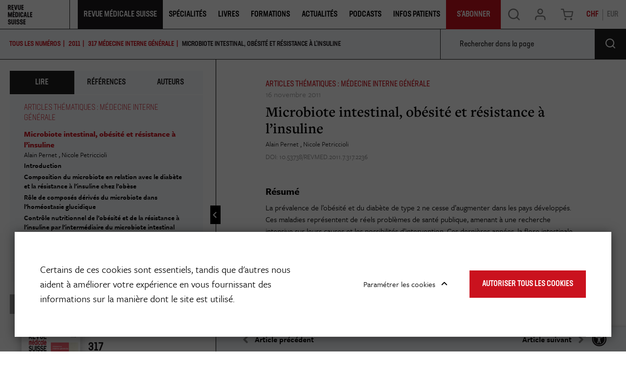

--- FILE ---
content_type: text/html; charset=UTF-8
request_url: https://www.revmed.ch/revue-medicale-suisse/2011/revue-medicale-suisse-317/microbiote-intestinal-obesite-et-resistance-a-l-insuline
body_size: 18747
content:
<!DOCTYPE html>
<html lang="fr-CH">
<head>
    <meta charset="utf-8">

            


    

                  
    
<meta property="og:keywords" content="," />
<meta property="og:description" content="La prévalence de l’obésité et du diabète de type 2 ne cesse d’augmenter dans les pays développés. Ces maladies représentent de réels problèmes de santé..." />


    
                                    
    

       
<title>Microbiote intestinal, obésité et résistance à l’insuline</title>
<meta property="og:title" content="Microbiote intestinal, obésité et résistance à l’insuline" />

            <meta property="og:image" content="https://www.revmed.ch/var/site/storage/images/1/4/8/6/4146841-1-fre-CH/RMS_idPAS_D_ISBN_pu2011-41s_sa06_art06_img001_i1200.jpg" />

            <meta name="keywords" content="," />
                <meta name="description" content="La prévalence de l’obésité et du diabète de type 2 ne cesse d’augmenter dans les pays développés. Ces maladies représentent de réels problèmes de santé..." />
    
<meta name="generator" content="eZ Platform powered by Netgen">
<meta name="viewport" content="width=device-width, initial-scale=1.0, user-scalable=no">


                        <meta name="citation_title" content="Microbiote intestinal, obésité et résistance à l’insuline" />
                                                <meta name="citation_author" content="Pernet, Alain" />
                            <meta name="citation_author" content="Petriccioli, Nicole" />
                                            <meta name="citation_publication_date" content="2011/11/16" />
                                <meta name="citation_journal_title" content="Rev Med Suisse" />
                                <meta name="citation_volume" content="317" />
                                <meta name="citation_issue" content="41" />
                                <meta name="citation_firstpage" content="2236" />
                                <meta name="citation_lastpage" content="2238" />
            

    <link rel="canonical" href="https://www.revmed.ch/revue-medicale-suisse/2011/revue-medicale-suisse-317/microbiote-intestinal-obesite-et-resistance-a-l-insuline" />

<link rel="home" href="/" title="Revue Medicale Suisse page de garde" />
<link rel="index" href="/" />
<link rel="search" href="/content/search" title="Rechercher Revue Medicale Suisse" />

<link rel="apple-touch-icon" sizes="180x180" href="/bundles/app/images/favicon/apple-touch-icon.png">
<link rel="icon" type="image/png" sizes="32x32" href="/bundles/app/images/favicon/favicon-32x32.png">
<link rel="icon" type="image/png" sizes="16x16" href="/bundles/app/images/favicon/favicon-16x16.png">
<link rel="manifest" href="/bundles/app/images/favicon/site.webmanifest">
<link rel="mask-icon" href="/bundles/app/images/favicon/safari-pinned-tab.svg" color="#ca121e">
<meta name="msapplication-TileColor" content="#ffffff">
<meta name="theme-color" content="#ffffff">

    
            <link rel="stylesheet" href="https://use.typekit.net/ssi5fmc.css">

<link rel="stylesheet" href="/build/app_revmed/app_css.css?v=152e9ee29812898221d6">

<link rel="stylesheet" type="text/css" href="/bundles/netgenblockmanager/css/style.css?c16f3ec"/>
<link rel="stylesheet" type="text/css" href="/bundles/netgenblockmanagerstandard/css/style.css?5235ce4"/>

    
                <script src="/build/app_revmed/runtime.js?v=c70928758e3ec54fd111"></script><script src="/build/app_revmed/app.js?v=b31149e3e287312dc5e9"></script>

<script type="text/javascript" src="/bundles/netgenblockmanager/js/app.js?c16f3ec"></script>
<script type="text/javascript" src="/bundles/netgenblockmanagerstandard/js/app.js?5235ce4"></script>


<script type="text/javascript">
    var magentoShopURL = "https://boutique.revmed.ch";
</script>


<script src="https://cdn.jsdelivr.net/npm/select2@4.0.12/dist/js/select2.min.js"></script>
<script src="https://cdn.jsdelivr.net/npm/bootstrap-select@1.13.9/dist/js/bootstrap-select.min.js"></script>

<script data-ad-client="ca-pub-7720087289296653" async src="https://pagead2.googlesyndication.com/pagead/js/adsbygoogle.js"></script>

    <script type="text/javascript">
        if (typeof Cookies.get('USER_TYPE') !== 'undefined') {
            const hostnameParts = window.location.hostname.split('.');
            hostnameParts.shift();
            const subdomain = `.${hostnameParts.join('.')}`;
            Cookies.remove('USER_TYPE', { path: '/', domain: subdomain });
            Cookies.remove('USER_TYPE', { path: '/', domain: window.location.hostname });
            Cookies.remove('USER_TYPE');
        }
    </script>
    
    <script type="text/javascript"  defer
  src="https://cdn.jsdelivr.net/npm/mathjax@3/es5/mml-svg.js">
</script>

                        <meta name="google-site-verification" content="89e8Y9MRq2Fkl6hp1VeM044zwMWFRRnzMBk52xQGIJ4" />
<script src="https://proxena.com/services/revmed/adserve_2022-05-04.js"></script>
<script type="text/javascript">r_adserve("init");</script>


            
            
    
                        <meta property="og:site_name" content="Revue Medicale Suisse" />
                
    <!-- Google Tag Manager -->
<script>(function(w,d,s,l,i){w[l]=w[l]||[];w[l].push({'gtm.start':
new Date().getTime(),event:'gtm.js'});var f=d.getElementsByTagName(s)[0],
j=d.createElement(s),dl=l!='dataLayer'?'&l='+l:'';j.async=true;j.src=
'https://www.googletagmanager.com/gtm.js?id='+i+dl;f.parentNode.insertBefore(j,f);
})(window,document,'script','dataLayer','GTM-5M3NJF9');</script>
<!-- End Google Tag Manager -->


    </head>


                        
    
<body
    data-store-code=default
    data-authenticated-user="false"
    data-ip-user="false"
    data-siteaccess="ch"
    data-toggle-header="false"
    class="  bookviewer-layout"
>

    <!-- Google Tag Manager (noscript) -->
<noscript><iframe src="https://www.googletagmanager.com/ns.html?id=GTM-5M3NJF9"
height="0" width="0" style="display:none;visibility:hidden"></iframe></noscript>
<!-- End Google Tag Manager (noscript) -->



                

    
    

<div class="loading-wrapper" id="revloader" style="display: none;">
    <div class="spinner"></div>
</div>

<div class="modal fade modal-register-login modal-login" id="revmodal" tabindex="-1" role="dialog" aria-labelledby="RevmedModal">
    <div class="modal-dialog modal-lg" role="document">

        <div class="modal-content">
            <div class="modal-header">
                <button type="button" class="close" data-dismiss="modal" aria-label="Close">
                    <span aria-hidden="true">&times;</span>
                </button>
            </div>
                        <div class="modal-body">
                <div class="login" id="login" role="tabpanel" aria-labelledby="login-tab">
                    <iframe src="" id="revframe" width="100%" height="405px" frameborder="0" style="overflow:hidden;"></iframe>
                </div>
                <div class="js-register-link register-link">
                    <span> Vous n&#039;avez pas de compte? </span>
                    <a id="registerLink" target="_blank" href="https://boutique.revmed.ch/customer/account/create/">Créer un compte</a>
                </div>

                <div class="successful-register" id="successful-register" role="tabpanel" aria-labelledby="successful-register-tab">
                    <h4 class="register-title">Votre compte a bien été créé.</h4>
                    <div class="register-content">
                            Afin de finaliser votre commande, merci de vous connecter avec votre identifiant et mot de passe.
                    </div>
                </div>

                <div class="register">
                    <iframe src="" id="registrationFrame" width="100%" height="990px" frameborder="0"></iframe>
                </div>
            </div>
        </div>
    </div>
</div>

<div id="page" class=" content-type-lib_journal_product">
    <div class="zone-layout-layout2">

    <section class="zone zone-header">
            















    

    <div
        class="bm-block bm-twig_block bm-vt-twig_block "
                    >
        
        
        <header class="site-header bookviewer-header small-header">
    <div class="container-fluid">
        <a class="site-logo" href="/" title="Revue Medicale Suisse">
            <img src="/var/site/storage/original/image/2fcae850a056cb9d297156bdaf07843b.svg" />
    </a>
                    <button type="button" class="header-icon mobile-only shopping-cart-button cart-toggle" data-iframe-url="https://boutique.revmed.ch/checkout/cart">
                <span class="icon icon-cart"></span>
            </button>
        
            <div class="additional-top-link mobile-only">
        <a href="/je-m-abonne-des-aujourd-hui">
            <span>
                S&#039;abonner
            </span>
        </a>
    </div>

        <div class="header-icon mainnav-toggle-wrapper mobile-only">
            <button class="mainnav-toggle js-mainnav-toggle" type="button">
                <span class="middle-line"></span>
            </button>
        </div>

        <div class="expander">

            
    <div class="searchbox header-searchbox">
                    
            <form class="js-content-search-form" method="get" action="/content/search">
            
            <div class="search-query-wrapper js-search-autocomplete">
                <input
                        class="search-query js-synced-input"
                        type="search"
                        name="searchText"
                                                    placeholder="Rechercher sur le site"
                                        />
                <button type="submit" class="search-submit js-search-action" name="content-search-submit">
                    <span class="icon-search icon-black"></span>
                </button>

                <div class="search-autocomplete">
                    <div class="search-autocomplete__wrapper">
                        <div class="search-autocomplete__dropdown js-autocomplete-items">
                        </div>
                        <button type="submit" class="btn btn-primary search-autocomplete__button" name="content-search-submit">
                        Voir tous les résultats
                        </button>
                    </div>
                </div>
            </div>

            <button class="close-search-btn js-close-search" type="button">
                <span class="middle-line"></span>
            </button>
        </form>
    </div>



            <nav class="main-navigation" role="navigation">
                                        <div class="submenu">
            <ul     class="nav navbar-nav">
                                                                    
                        
                                                            <li     class="la-revue current_ancestor firstli">                <span    >    <div class="menu-item-name">
                    Revue Médicale Suisse
            </div>
</span>                                            <div class="submenu">
            <ul     class="menu_level_1">
                                                                    
                
                                        <li     id="menu-item-location-id-278803" class="active firstli">                    <a href="/revue-medicale-suisse"     title="Dernier numéro et archives">
            <div class="menu-item-name">
                    Dernier numéro et archives
            </div>

        <div class="menu-item-content-wrapper">
                                    <span class="icon icon-dernier-numero"></span>
            
                                    <div class="ezxmltext-field"><p>Chaque semaine, découvrez un nouveau thème pour la formation continue et des actualités médicales.</p>
</div>

            
        </div>
    </a>
                            
        </li>
    
                        
                
                                        <li     id="menu-item-location-id-884073">                    <a href="/je-m-abonne-des-aujourd-hui"     title="S&#039;abonner">
            <div class="menu-item-name">
                    S&#039;abonner
            </div>

        <div class="menu-item-content-wrapper">
                                    <span class="icon icon-sabonner"></span>
            
                                    <div class="ezxmltext-field"><p>Découvrez les différentes formules d'abonnement à la Revue Médicale Suisse.</p>
</div>

            
        </div>
    </a>
                            
        </li>
    
                        
                
                                        <li     id="menu-item-location-id-264758">                    <a href="/qui-sommes-nous"     title="Qui sommes-nous ?">
            <div class="menu-item-name">
                    Qui sommes-nous
            </div>

        <div class="menu-item-content-wrapper">
                                    <span class="icon icon-qui-sommes-nous"></span>
            
                                    <div class="ezxmltext-field"><p>La Revue Médicale Suisse est le journal de formation continue leader en Francophonie.</p>
</div>

            
        </div>
    </a>
                            
        </li>
    
                        
                
                                        <li     id="menu-item-location-id-884108">                    <a href="/publier-dans-la-revue"     title="Publier dans la revue">
            <div class="menu-item-name">
                    Publier dans la revue
            </div>

        <div class="menu-item-content-wrapper">
                                    <span class="icon icon-publier"></span>
            
                                    <div class="ezxmltext-field"><p>Retrouvez ici toutes les informations utiles aux auteurs qui souhaitent publier dans la Revue Médicale Suisse.</p>
</div>

            
        </div>
    </a>
                            
        </li>
    
                        
                
                                        <li     id="menu-item-location-id-884074">                    <a href="/je-m-inscris-a-la-newsletter-de-la-revue-medicale-suisse"     title="Newsletter">
            <div class="menu-item-name">
                    Newsletter
            </div>

        <div class="menu-item-content-wrapper">
                                    <span class="icon icon-newsletter"></span>
            
                                    <div class="ezxmltext-field"><p>Inscrivez-vous aux newsletters de la Revue Médicale Suisse.</p>
</div>

            
        </div>
    </a>
                            
        </li>
    
                        
                
                                        <li     id="menu-item-location-id-884075" class="lastli">                    <a href="/publicites-et-annonces2"     title="Publicités &amp; Annonces">
            <div class="menu-item-name">
                    Publicités &amp; Annonces
            </div>

        <div class="menu-item-content-wrapper">
                                    <span class="icon icon-pub-annonces"></span>
            
                                    <div class="ezxmltext-field"><p>Retrouvez ici toutes nos données médias et tarifs publicitaires</p>
</div>

            
        </div>
    </a>
                            
        </li>
    
                
            </ul>
        </div>
    
        </li>
    
                        
                        
                                                            <li     class="single-column">                <span    >    <div class="menu-item-name">
                    Spécialités
            </div>
</span>                                            <div class="submenu">
            <ul     class="menu_level_1">
                                                                    
                
                                        <li     id="menu-item-location-id-953797" class="firstli">                    <a href="/specialites/cancer"    >
            <div class="menu-item-name">
                    Cancer
            </div>

        <div class="menu-item-content-wrapper">
                
                
        </div>
    </a>
                            
        </li>
    
                        
                
                                        <li     id="menu-item-location-id-953207">                    <a href="/specialites/cardiologie"    >
            <div class="menu-item-name">
                    Cardiologie
            </div>

        <div class="menu-item-content-wrapper">
                
                
        </div>
    </a>
                            
        </li>
    
                        
                
                                        <li     id="menu-item-location-id-953798">                    <a href="/specialites/diabete"    >
            <div class="menu-item-name">
                    Diabète
            </div>

        <div class="menu-item-content-wrapper">
                
                
        </div>
    </a>
                            
        </li>
    
                        
                
                                        <li     id="menu-item-location-id-955407">                    <a href="/specialites/gynecologie-obstetrique"    >
            <div class="menu-item-name">
                    Gynécologie-Obstétrique
            </div>

        <div class="menu-item-content-wrapper">
                
                
        </div>
    </a>
                            
        </li>
    
                        
                
                                        <li     id="menu-item-location-id-953799">                    <a href="/specialites/maladies-infectieuses"    >
            <div class="menu-item-name">
                    Maladies infectieuses
            </div>

        <div class="menu-item-content-wrapper">
                
                
        </div>
    </a>
                            
        </li>
    
                        
                
                                        <li     id="menu-item-location-id-953802">                    <a href="/specialites/neurologie"    >
            <div class="menu-item-name">
                    Neurologie
            </div>

        <div class="menu-item-content-wrapper">
                
                
        </div>
    </a>
                            
        </li>
    
                        
                
                                        <li     id="menu-item-location-id-953801">                    <a href="/specialites/medecine-interne-generale"    >
            <div class="menu-item-name">
                    Médecine interne générale
            </div>

        <div class="menu-item-content-wrapper">
                
                
        </div>
    </a>
                            
        </li>
    
                        
                
                                        <li     id="menu-item-location-id-953800">                    <a href="/specialites/medecine-de-famille"    >
            <div class="menu-item-name">
                    Médecine de famille
            </div>

        <div class="menu-item-content-wrapper">
                
                
        </div>
    </a>
                            
        </li>
    
                        
                
                                        <li     id="menu-item-location-id-953803">                    <a href="/specialites/nutrition-obesite"    >
            <div class="menu-item-name">
                    Nutrition-Obésité
            </div>

        <div class="menu-item-content-wrapper">
                
                
        </div>
    </a>
                            
        </li>
    
                        
                
                                        <li     id="menu-item-location-id-953804">                    <a href="/specialites/orl"    >
            <div class="menu-item-name">
                    ORL
            </div>

        <div class="menu-item-content-wrapper">
                
                
        </div>
    </a>
                            
        </li>
    
                        
                
                                        <li     id="menu-item-location-id-953805">                    <a href="/specialites/pediatrie"    >
            <div class="menu-item-name">
                    Pédiatrie
            </div>

        <div class="menu-item-content-wrapper">
                
                
        </div>
    </a>
                            
        </li>
    
                        
                
                                        <li     id="menu-item-location-id-953807">                    <a href="/specialites/psychiatrie"    >
            <div class="menu-item-name">
                    Psychiatrie
            </div>

        <div class="menu-item-content-wrapper">
                
                
        </div>
    </a>
                            
        </li>
    
                        
                
                                        <li     id="menu-item-location-id-953206" class="lastli">                    <a href="/specialites"     title="Voir toutes les spécialités">
            <div class="menu-item-name">
                    Voir toutes les spécialités
            </div>

        <div class="menu-item-content-wrapper">
                            
                            
        </div>
    </a>
                            
        </li>
    
                
            </ul>
        </div>
    
        </li>
    
                        
                
                                                            <li     id="menu-item-location-id-272770">                    <a href="/livres"     title="Livres">
            <div class="menu-item-name">
                    Livres
            </div>

        <div class="menu-item-content-wrapper">
                            
                            
        </div>
    </a>
                                            <div class="submenu">
            <ul     class="menu_level_1">
                                                                    
                
                                        <li     id="menu-item-location-id-272770" class="firstli">                    <a href="/livres"     title="Catalogue">
            <div class="menu-item-name">
                    Catalogue
            </div>

        <div class="menu-item-content-wrapper">
                                    <span class="icon icon-catalogue"></span>
            
                                    <div class="ezxmltext-field"><p>Notre librairie de livres médicaux pour les professionnels de santé et de livre santé pour le grand public</p>
</div>

            
        </div>
    </a>
                            
        </li>
    
                        
                
                                        <li     id="menu-item-location-id-247489">                    <a href="/auteurs"     title="Auteurs">
            <div class="menu-item-name">
                    Auteurs
            </div>

        <div class="menu-item-content-wrapper">
                                    <span class="icon icon-auteurs"></span>
            
                                    <div class="ezxmltext-field"><p>Retrouvez les auteurs des livres présents dans notre catalogue.</p>
</div>

            
        </div>
    </a>
                            
        </li>
    
                        
                
                                        <li     id="menu-item-location-id-261891">                    <a href="/publier-un-livre"     title="Publier un livre">
            <div class="menu-item-name">
                    Publier un livre
            </div>

        <div class="menu-item-content-wrapper">
                                    <span class="icon icon-publier-livre"></span>
            
                                    <div class="ezxmltext-field"><p>Vous êtes un auteur et vous souhaitez nous envoyer votre manuscrit ? Contactez-nous.</p>
</div>

            
        </div>
    </a>
                            
        </li>
    
                        
                
                                        <li     id="menu-item-location-id-597234" class="lastli">                    <a href="/politique-editoriale"     title="Politique éditoriale">
            <div class="menu-item-name">
                    Politique éditoriale
            </div>

        <div class="menu-item-content-wrapper">
                                    <span class="icon icon-politique-edito"></span>
            
                                    <div class="ezxmltext-field"><p>Découvrez les spécificités de notre politique éditoriale.</p>
</div>

            
        </div>
    </a>
                            
        </li>
    
                
            </ul>
        </div>
    
        </li>
    
                        
                
                                                            <li    >                <span    >    <div class="menu-item-name">
                    Formations
            </div>
</span>                                            <div class="submenu">
            <ul     class="menu_level_1">
                                                                    
                
                                        <li     id="menu-item-location-id-237" class="firstli">                    <a href="/colloques"     title="Colloques">
            <div class="menu-item-name">
                    Colloques
            </div>

        <div class="menu-item-content-wrapper">
                                    <span class="icon icon-svg">
                <img src="/var/site/storage/original/image/81d4242c181850ff3955a40e8b20ac5e.svg" />
            </span>
            
                                    <div class="ezxmltext-field"><p>Retrouvez les colloques de formation continue proposés par la Revue Médicale Suisse et différentes institutions.</p>
</div>

            
        </div>
    </a>
                            
        </li>
    
                        
                
                                        <li     id="menu-item-location-id-884078" class="lastli">                    <a href="/agenda"     title="Agenda">
            <div class="menu-item-name">
                    Agenda
            </div>

        <div class="menu-item-content-wrapper">
                                    <span class="icon icon-svg">
                <img src="/var/site/storage/original/image/12e6aee9f87c7822feeeb94d20954960.svg" />
            </span>
            
                                    <div class="ezxmltext-field"><p>Retrouvez l'agenda des événements organisés par la Revue Médicale Suisse et ses partenaires.</p>
</div>

            
        </div>
    </a>
                            
        </li>
    
                
            </ul>
        </div>
    
        </li>
    
                        
                
                                        <li     id="menu-item-location-id-897645">                    <a href="/actualites"     title="Actualités">
            <div class="menu-item-name">
                    Actualités
            </div>

        <div class="menu-item-content-wrapper">
                            
                            
        </div>
    </a>
                            
        </li>
    
                        
                
                                        <li     id="menu-item-location-id-892329">                    <a href="/podcasts"    >
            <div class="menu-item-name">
                    Podcasts
            </div>

        <div class="menu-item-content-wrapper">
                
                
        </div>
    </a>
                            
        </li>
    
                        
                
                                        <li     id="menu-item-location-id-911371" class="lastli">                    <a href="/infos-patients"    >
            <div class="menu-item-name">
                    Infos Patients
            </div>

        <div class="menu-item-content-wrapper">
                
                
        </div>
    </a>
                            
        </li>
    
                
            </ul>
        </div>
    
    
        <div class="additional-top-link ">
        <a href="/je-m-abonne-des-aujourd-hui">
            <span>
                S&#039;abonner
            </span>
        </a>
    </div>
</nav>

            <div class="user-actions">
                <button type="button" class="header-icon search-trigger js-search-trigger desktop-only" data-text-trans="Search" name="Recherche" value="Recherche">
                    <span class="icon icon-search"></span>
                </button>
                <div class="user-login">
            <a id="login-toggle" class="header-icon login-toggle desktop-only login-toggle-action" href="/saml/login">
            <span class="icon icon-log" style="--icon-color: rgba(0, 0, 0, 0.5);"></span>
        </a>
        <a id="login-toggle" class="login-toggle mobile-only login-toggle-action" href="/saml/login" style="--background-color: #1E1A1D;">
            Se Connecter
        </a>
        <input type="hidden" id="rm_saml_login_route" value="/saml/login?iframeLogin=1">
    <input type="hidden" id="rm_saml_logout_route" value="/saml/logout">
</div>
                                    <button type="button" class="header-icon shopping-cart-button cart-toggle desktop-only" data-iframe-url="https://boutique.revmed.ch/checkout/cart">
                        <span class="icon icon-cart"></span>
                    </button>
                                <div class="currency-switch currency-toggle-wrapper">
	<a href="#" role="button" class="currency-toggle currency-ch">
		CHF
	</a>
	<a href="#" role="button" class="currency-toggle currency-eur">
		EUR
	</a>
</div>
            </div>
        </div>
    </div>
</header>

<div class="fixed-header-spacer"></div>

            </div>

    </section>

    <section class="zone zone-post_header">
            















    

    <div
        class="bm-block bm-list bm-vt-list js-self-promotion-ads"
                    >
        
        
        <div class="list-row">
                            <div class="list-item">
                    
    <article class="view-type view-type-overlay in-ad-banner vl2">
        <a href="/je-m-abonne-des-aujourd-hui" class="image-2by1"></a>
                
                    
            <figure class="image">
            <img
                                            src="/var/site/storage/images/media/in-ad-banners/revue-medicale-suisse-banniere-autopromotion/7595878-1-fre-CH/revue-medicale-suisse-banniere-autopromotion_i30.jpg"
                data-src="/var/site/storage/images/media/in-ad-banners/revue-medicale-suisse-banniere-autopromotion/7595878-1-fre-CH/revue-medicale-suisse-banniere-autopromotion_i1200.jpg"
                                                            alt=""
            class="ezimage-field" />
        </figure>
    
        <header class="article-header">
            <div class="article-content">
                <h3 class="title">
                                            <span class="ezstring-field">JE M&#039;ABONNE DÈS AUJOURD&#039;HUI</span>
                                    </h3>

                                    <div class="short">
                        <div class="ezxmltext-field"><p>et j'accède à plus de contenu</p>
</div>

                    </div>
                            </div>
                            <div class="price-circle">
                    <div class="price-circle-content is-chf">
                        <div class="ezxmltext-field"><p align="center"><strong>Abonnement</strong></p><a id="eztoc_1_1_1_1_1_1_1"></a><h7><a id="eztoc7586783_0_1"></a></h7><a id="eztoc_2_1_1"></a><h3 align="center"><strong>100%</strong></h3><a id="eztoc_2_1_2_1_1_1_1"></a><h7 align="center">Numérique</h7><a id="eztoc_2_1_3_1_1_1_1"></a><h7> </h7><a id="eztoc_2_1_4_1_1_1_1"></a><h7 align="center">à partir de</h7><a id="eztoc_2_1_5_1_1_1_1"></a><h7><a id="eztoc7586783_0_2"></a></h7><a id="eztoc_3_1_1"></a><h3 align="center">CHF 170.-</h3><p align="center">(pour les médecins)</p>
</div>

                    </div>
                    <div class="price-circle-content is-eur">
                        <div class="ezxmltext-field"><p align="center"><strong>Abonnement</strong></p><a id="eztoc_1_1_1_1_1_1_1"></a><h7><a id="eztoc7586783_0_1"></a></h7><a id="eztoc_2_1_1"></a><h3 align="center"><strong>100%</strong></h3><a id="eztoc_2_1_2_1_1_1_1"></a><h7 align="center">Numérique</h7><a id="eztoc_2_1_3_1_1_1_1"></a><h7> </h7><a id="eztoc_2_1_4_1_1_1_1"></a><h7 align="center">à partir de</h7><a id="eztoc_2_1_5_1_1_1_1"></a><h7><a id="eztoc7586783_0_2"></a></h7><a id="eztoc_3_1_1"></a><h3 align="center">EUR 150.-</h3><p align="center">(pour les médecins)</p>
</div>

                    </div>
                </div>
                    </header>
    </article>


                </div>
                    </div>

            </div>

    </section>

    <section class="zone zone-main">
            















    

    <div
        class="bm-block bm-full_view bm-vt-full_view "
                    >
        
        
        <div class="view-type view-type-full journal-product book-viewer-container"
        data-location-id="302213"
        data-base-url="/"
                    data-initial-article-path="/digital/journals/revue-medicale-suisse/n-317/microbiote-intestinal-obesite-et-resistance-a-l-insuline"
            data-initial-article-id="504431"
                            data-initial-article-browser-url="/revue-medicale-suisse/2011/revue-medicale-suisse-317/microbiote-intestinal-obesite-et-resistance-a-l-insuline"
                                        data-main-journal-url="/revue-medicale-suisse"
            >

        <div class="top-bar js-top-bar">
            <ul class="breadcrumbs">
                <li ><a href="/revue-medicale-suisse">TOUS LES NUMÉROS</a></li>
                                                        <li><a href="/revue-medicale-suisse/2011" class="year-overview-page">2011</a></li>
                    <li class="current-item"><a href="/revue-medicale-suisse/2011/revue-medicale-suisse-317"><span class="ezstring-field">317</span> <span class="ezstring-field">Médecine interne générale</span></a></li>
                
            </ul>
            <form class="inpage-search">
                <input type="text" placeholder="Rechercher dans la page" name="SearchText" />
                <button type="submit"></button>
            </form>

                            <form class="journal-editions-by-year">
                    <label for="year-select"><bold>année</bold></label>
                    <div class="select-wrapper arrow-select-box">
                        <select class="tab-toggler selectpicker" id="year-select">
                                                            <option data-url="/revue-medicale-suisse/2011/revue-medicale-suisse-317/2026" selected="selected">2026</option>
                                                            <option data-url="/revue-medicale-suisse/2011/revue-medicale-suisse-317/2025" >2025</option>
                                                            <option data-url="/revue-medicale-suisse/2011/revue-medicale-suisse-317/2024" >2024</option>
                                                            <option data-url="/revue-medicale-suisse/2011/revue-medicale-suisse-317/2023" >2023</option>
                                                            <option data-url="/revue-medicale-suisse/2011/revue-medicale-suisse-317/2022" >2022</option>
                                                            <option data-url="/revue-medicale-suisse/2011/revue-medicale-suisse-317/2021" >2021</option>
                                                            <option data-url="/revue-medicale-suisse/2011/revue-medicale-suisse-317/2020" >2020</option>
                                                            <option data-url="/revue-medicale-suisse/2011/revue-medicale-suisse-317/2019" >2019</option>
                                                            <option data-url="/revue-medicale-suisse/2011/revue-medicale-suisse-317/2018" >2018</option>
                                                            <option data-url="/revue-medicale-suisse/2011/revue-medicale-suisse-317/2017" >2017</option>
                                                            <option data-url="/revue-medicale-suisse/2011/revue-medicale-suisse-317/2016" >2016</option>
                                                            <option data-url="/revue-medicale-suisse/2011/revue-medicale-suisse-317/2015" >2015</option>
                                                            <option data-url="/revue-medicale-suisse/2011/revue-medicale-suisse-317/2014" >2014</option>
                                                            <option data-url="/revue-medicale-suisse/2011/revue-medicale-suisse-317/2013" >2013</option>
                                                            <option data-url="/revue-medicale-suisse/2011/revue-medicale-suisse-317/2012" >2012</option>
                                                            <option data-url="/revue-medicale-suisse/2011/revue-medicale-suisse-317/2011" >2011</option>
                                                            <option data-url="/revue-medicale-suisse/2011/revue-medicale-suisse-317/2010" >2010</option>
                                                            <option data-url="/revue-medicale-suisse/2011/revue-medicale-suisse-317/2009" >2009</option>
                                                            <option data-url="/revue-medicale-suisse/2011/revue-medicale-suisse-317/2008" >2008</option>
                                                            <option data-url="/revue-medicale-suisse/2011/revue-medicale-suisse-317/2007" >2007</option>
                                                            <option data-url="/revue-medicale-suisse/2011/revue-medicale-suisse-317/2006" >2006</option>
                                                            <option data-url="/revue-medicale-suisse/2011/revue-medicale-suisse-317/2005" >2005</option>
                                                            <option data-url="/revue-medicale-suisse/2011/revue-medicale-suisse-317/2004" >2004</option>
                                                            <option data-url="/revue-medicale-suisse/2011/revue-medicale-suisse-317/2003" >2003</option>
                                                            <option data-url="/revue-medicale-suisse/2011/revue-medicale-suisse-317/2002" >2002</option>
                                                            <option data-url="/revue-medicale-suisse/2011/revue-medicale-suisse-317/2001" >2001</option>
                                                    </select>
                    </div>
                </form>
            
                            <a href="#tab-toc" rel="tab-toc" data-toggle="tab" role="tab"
                    class="js-toc-toggle toc-toggle" aria-controls="tab-toc" aria-selected="true">
                    Sommaire du numéro
                </a>
                    </div>

        <div class="flex-box">
            <div class="book-main-column">
                <div class="book-main-info">

                    <div class="field-image">
                        <img
                                            src="/var/site/storage/images/0/3/4/8/2938430-6-fre-CH/couv_317_i30.png"
                data-src="/var/site/storage/images/0/3/4/8/2938430-6-fre-CH/couv_317_i320.png"
                                                            alt=""
            class="ezimage-field" />
                    </div>
                    <div class="title-section">
                        <h2>REVUE MÉDICALE SUISSE 317</h2>
                                                    <h3><span class="ezstring-field">Médecine interne générale</span></h3>
                                                <div class="editor-author">
                            
                        </div>
                    </div>

                    <div class="field-description">
                                                        <p><span>La Revue M&eacute;dicale Suisse, c'est 43 num&eacute;ros par an et l'acc&egrave;s &agrave; de nombreux autres contenus en ligne (colloques, livres,...). La RMS s'adresse aux m&eacute;decins de premier recours, mais aussi aux sp&eacute;cialistes des diverses disciplines m&eacute;dicales, aux m&eacute;decins assistants et chefs de clinique, aux &eacute;tudiants et aux autres professionnels de la sant&eacute;, soit &agrave; la communaut&eacute; m&eacute;dicale francophone dans son ensemble.</span></p>
                                            </div>

                                            <div class="field-additional subscription-box">
                                                                                        
    
    <div class="available-formats subscription-block ">
        <h4 class="subscription-title">
            <span>
                                                                                                                                                                                                                                                                                                                                                                                Je m&#039;abonne
                            
                            <a class="offer-link" href="/je-m-abonne-des-aujourd-hui">(en savoir plus sur nos offres)</a>
                        </span>
        </h4>

                                    

    <div class="subscription is-eur  is-subscription"
        data-sku="1047312"
                            >
        <h4 class="subscription-type">
                            Abonnement annuel étudiant 100% numérique
                    </h4>
        <div>
            <span class="is-in-cart-info">  Déjà dans votre panier </span>
            <button class="gtm-button-add-to-cart btn btn-outline btn-price is-eur" type="button" data-purchased-label="Produit acheté"><span class="price">85.00</span> <div class="cart">&#xe905;</div></button>
        </div>
    </div>
                                        

    <div class="subscription is-chf  is-subscription"
        data-sku="1047312"
                            >
        <h4 class="subscription-type">
                            Abonnement annuel étudiant 100% numérique
                    </h4>
        <div>
            <span class="is-in-cart-info">  Déjà dans votre panier </span>
            <button class="gtm-button-add-to-cart btn btn-outline btn-price is-chf" type="button" data-purchased-label="Produit acheté"><span class="price">90.00</span> <div class="cart">&#xe905;</div></button>
        </div>
    </div>
                                            

    <div class="subscription is-eur  is-subscription"
        data-sku="1058956"
                            >
        <h4 class="subscription-type">
                            Abonnement mensuel 100% numérique
                    </h4>
        <div>
            <span class="is-in-cart-info">  Déjà dans votre panier </span>
            <button class="gtm-button-add-to-cart btn btn-outline btn-price is-eur" type="button" data-purchased-label="Produit acheté"><span class="price">16.00</span> <div class="cart">&#xe905;</div></button>
        </div>
    </div>
                                        

    <div class="subscription is-chf  is-subscription"
        data-sku="1058956"
                            >
        <h4 class="subscription-type">
                            Abonnement mensuel 100% numérique
                    </h4>
        <div>
            <span class="is-in-cart-info">  Déjà dans votre panier </span>
            <button class="gtm-button-add-to-cart btn btn-outline btn-price is-chf" type="button" data-purchased-label="Produit acheté"><span class="price">18.00</span> <div class="cart">&#xe905;</div></button>
        </div>
    </div>
                                            

    <div class="subscription is-eur  is-subscription"
        data-sku="1047311"
                            >
        <h4 class="subscription-type">
                            Abonnement annuel 100% numérique
                    </h4>
        <div>
            <span class="is-in-cart-info">  Déjà dans votre panier </span>
            <button class="gtm-button-add-to-cart btn btn-outline btn-price is-eur" type="button" data-purchased-label="Produit acheté"><span class="price">160.00</span> <div class="cart">&#xe905;</div></button>
        </div>
    </div>
                                        

    <div class="subscription is-chf  is-subscription"
        data-sku="1047311"
                            >
        <h4 class="subscription-type">
                            Abonnement annuel 100% numérique
                    </h4>
        <div>
            <span class="is-in-cart-info">  Déjà dans votre panier </span>
            <button class="gtm-button-add-to-cart btn btn-outline btn-price is-chf" type="button" data-purchased-label="Produit acheté"><span class="price">180.00</span> <div class="cart">&#xe905;</div></button>
        </div>
    </div>
                                            

    <div class="subscription is-eur  is-subscription"
        data-sku="1009365"
                            >
        <h4 class="subscription-type">
                            Abonnement annuel papier + numérique
                    </h4>
        <div>
            <span class="is-in-cart-info">  Déjà dans votre panier </span>
            <button class="gtm-button-add-to-cart btn btn-outline btn-price is-eur" type="button" data-purchased-label="Produit acheté"><span class="price">300.00</span> <div class="cart">&#xe905;</div></button>
        </div>
    </div>
                                        

    <div class="subscription is-chf  is-subscription"
        data-sku="1009365"
                            >
        <h4 class="subscription-type">
                            Abonnement annuel papier + numérique
                    </h4>
        <div>
            <span class="is-in-cart-info">  Déjà dans votre panier </span>
            <button class="gtm-button-add-to-cart btn btn-outline btn-price is-chf" type="button" data-purchased-label="Produit acheté"><span class="price">270.00</span> <div class="cart">&#xe905;</div></button>
        </div>
    </div>
            
        
            <p class="footnote-text"> *Vous êtes étudiant.e.s ? Vous pouvez bénéficier d'un tarif spécial pour accéder au site de la Revue Médicale Suisse. Pour tout abonnement étudiants 100% numérique souscrit, un justificatif sera demandé (vous recevrez un email après votre commande). </p>
        </div>
     

                            
                                                            <div class="subscription-info-box">
                                    <div class="ezxmltext-field"><a id="eztoc_1_1_1_1"></a><h4><strong>Vous souhaitez un abonnement pour un hôpital ou une institution?</strong></h4><p>Contactez notre service abonnement afin d'obtenir une offre sur mesure :<br>Par email ou par téléphone au +41 22702 93 11</p><a id="eztoc_2_1_1_1"></a><h4>Vous êtes interne (à l'étranger) ou étudiant.e ?</h4><p>Vous pouvez bénéficier d'un tarif spécial pour accéder au site de la Revue Médicale Suisse. Pour tout abonnement étudiants 100% numérique souscrit, un justificatif sera demandé (vous recevrez un email après votre commande).</p>
</div>

                                </div>
                                                    </div>
                    
                    <div class="field-info">
                                                                                    <div class="field-info-title">Nos offres d&#039;abonnement à la Revue Médicale Suisse:</div>
                                <div class="row">
                                                                            <div class="col-xs-4">
                                            <div class="field-info-box">
                                                <div class="eztext-field">Accès illimité au site internet : 43 numéros et les suppléments</div>
                                            </div>
                                        </div>
                                                                                                                <div class="col-xs-4">
                                            <div class="field-info-box">
                                                <div class="eztext-field">Accès à la Newsletter de la Revue Médicale Suisse</div>
                                            </div>
                                        </div>
                                                                                                                <div class="col-xs-4">
                                            <div class="field-info-box">
                                                <div class="eztext-field">Accès aux archives de la Revue Médicale Suisse depuis 2002</div>
                                            </div>
                                        </div>
                                                                    </div>
                                                                        </div>
                </div>
                <div id="book-text-view-container"></div>
                <div class="book-container-footer">
    <div class="article-prev-next">
        <li class="previous-article"><a href="#">Article précédent</a></li>
        <li class="next-article"><a href="#">Article suivant</a></li>
    </div>
    <i class="fas fa-universal-access accessibility-icon"></i>
    <div class="accessibility-box">
        <div class="section font-type icon-letter-thickness">
            <input type="checkbox" class="switch" id="font-type-serif" value="font-type-serif"/><label class="switch-label" for="font-type-serif">Toggle</label>
        </div>
        <div class="section font-size icon-letter-size">
            <input type="checkbox" class="switch" id="font-size-bigger" value="font-size-bigger" /><label class="switch-label" for="font-size-bigger">Toggle</label>
        </div>
        <div class="section color-profile icon-contrast">
            <input type="checkbox" class="switch" id="color-profile-black" value="color-profile-black" /><label class="switch-label" for="color-profile-black">Toggle</label>
        </div>
    </div>
</div>
            </div>
            <div class="book-side-column hidden">
                <a href="#" class="toggle-side-column-button"></a>
                <div class="book-side-column-inner">
                    <ul class="side-tabs-nav nav nav-tabs" role="tablist">
                                                        
    <li class="nav-item read d-block d-lg-none">
        <a href="#tab-read"
           class="nav-link disabled "
           rel="tab-read"
           data-toggle="tab"
           role="tab"
                      aria-controls="tab-read"
           aria-selected="false">
            Article
        </a>
    </li>
                                 
    <li class="nav-item toc d-none d-lg-block">
        <a href="#tab-toc"
           class="nav-link  active"
           rel="tab-toc"
           data-toggle="tab"
           role="tab"
                      aria-controls="tab-toc"
           aria-selected="true">
            Lire
        </a>
    </li>

                                
    <li class="nav-item references ">
        <a href="#tab-references"
           class="nav-link disabled "
           rel="tab-references"
           data-toggle="tab"
           role="tab"
                      aria-controls="tab-references"
           aria-selected="false">
            Références
        </a>
    </li>

                                
    <li class="nav-item authors ">
        <a href="#tab-authors"
           class="nav-link  "
           rel="tab-authors"
           data-toggle="tab"
           role="tab"
                      aria-controls="tab-authors"
           aria-selected="false">
            Auteurs
        </a>
    </li>

                                                                    </ul>
                    <div class="tab-content">
                                                                            <div id="tab-shop" class="tab-pane fade" role="tabpanel">
                                                    <h2 class="subheading">Information</h2>
                            <table class="book-data">
                                                    <tr>
            <th>Titre</th>
            <td>
                                    <span class="ezstring-field">REVUE MÉDICALE SUISSE 317</span>
                            </td>
        </tr>
    
                                    
                                                                                        <tr>
            <th>Éditeur</th>
            <td>
                                    Médecine et Hygiène                            </td>
        </tr>
    
                                                                                                                        <tr>
            <th>Thème</th>
            <td>
                                    Médecine interne générale                            </td>
        </tr>
    
                                                                <tr><th>Type</th><td>Revues</td></tr>
                                                    <tr>
            <th>ISSN</th>
            <td>
                                    <span class="ezstring-field">1660-9379</span>
                            </td>
        </tr>
    
                                                                                        <tr>
            <th>Durée</th>
            <td>
                                    <span class="ezstring-field">12 mois</span>
                            </td>
        </tr>
    
                                                                    
                            </table>

                                                            <h2 class="subheading">Contact</h2>
                                <div class="ezxmltext-field"><p><strong>Revue médicale suisse</strong><br>Médecine et Hygiène<br>Chemin de la Mousse 46<br>1225 Chêne-Bourg<br>Suisse</p><table class="table table-no-skin" style="">
<tr><td style="vertical-align: top;" colspan="2"><p><strong>Rédacteur en chef</strong></p></td></tr>
<tr><td style="vertical-align: top;" colspan="2"><p>Bertrand Kiefer</p></td></tr>
<tr>
<td style="vertical-align: top;"><p>Tél. </p></td>
<td style="vertical-align: top;"><p>+41 22 702 93 36</p></td>
</tr>
<tr>
<td style="vertical-align: top;"><p>E-mail:</p></td>
<td style="vertical-align: top;"><p><a href="mailto:bertrand.kiefer@medhyg.ch" target="_self">bertrand.kiefer@medhyg.ch</a></p></td>
</tr>
<tr>
<td style="vertical-align: top;"><p> </p></td>
<td style="vertical-align: top;"><p> </p></td>
</tr>
<tr><td style="vertical-align: top;" colspan="2"><p><strong>Rédacteur-ice-s en chef adjoint-e-s et responsables des opérations</strong></p></td></tr>
<tr><td style="vertical-align: top;" colspan="2"><p>Pierre-Alain Plan</p></td></tr>
<tr>
<td style="vertical-align: top;"><p>E-mail:</p></td>
<td style="vertical-align: top;"><p><a href="mailto:pierre-alain.plan@medhyg.ch">pierre-alain.plan@medhyg.ch</a></p></td>
</tr>
<tr><td style="vertical-align: top;" colspan="2"><p>Cécile Fasel</p></td></tr>
<tr>
<td style="vertical-align: top;"><p>E-mail:</p></td>
<td style="vertical-align: top;"><p><a href="mailto:cecile.fasel@medhyg.ch">cecile.fasel@medhyg.ch</a> </p></td>
</tr>
<tr><td style="vertical-align: top;" colspan="2"><p><strong>Secrétariat de rédaction / édition</strong></p></td></tr>
<tr><td style="vertical-align: top;" colspan="2"><p>Chantal Lavanchy</p></td></tr>
<tr>
<td style="vertical-align: top;"><p>Tél. </p></td>
<td style="vertical-align: top;"><p>+41 22 702 93 20</p></td>
</tr>
<tr>
<td style="vertical-align: top;"><p>E-mail:</p></td>
<td style="vertical-align: top;"><p><a href="mailto:chantal.lavanchy@medhyg.ch">chantal.lavanchy@medhyg.ch</a></p></td>
</tr>
<tr>
<td style="vertical-align: top;"><p> </p></td>
<td style="vertical-align: top;"><p> </p></td>
</tr>
<tr><td style="vertical-align: top;" colspan="2"><p>Joanna Szymanski</p></td></tr>
<tr>
<td style="vertical-align: top;"><p>Tél.</p></td>
<td style="vertical-align: top;"><p>+41 22 702 93 37</p></td>
</tr>
<tr>
<td style="vertical-align: top;"><p>E-mail:</p></td>
<td style="vertical-align: top;"><p><a href="mailto:joanna.szymanski@medhyg.ch">joanna.szymanski@medhyg.ch</a> </p></td>
</tr>
<tr>
<td style="vertical-align: top;"><p> </p></td>
<td style="vertical-align: top;"><p> </p></td>
</tr>
</table>
</div>

                            
                                                            <h2 class="subheading">Comités</h2>
                                <div class="ezxmltext-field"><p><strong>Comité de rédaction</strong><br>Dr B. Kiefer, rédacteur en chef ; Dr G. de Torrenté de la Jara, Pr A. Pécoud, Dr P.-A. Plan, rédacteurs en chef adjoints ; M. Balavoine, rédacteur.</p><p><strong>Secrétaire de rédaction</strong><br>Chantal Lavanchy : chantal.lavanchy@medhyg.ch</p><p><strong>Conseil de rédaction</strong><br>Dr M. S. Aapro, Genolier (Oncologie) ; Pr A.-F. Allaz, Genève (Douleur) ; Dr S. Anchisi, Sion (Médecine interne générale) ; Pr J.-M. Aubry, Genève (Psychiatrie) ; Pr C. Barazzone-Argiroffo, Genève (Pédiatrie) ; Pr J. Besson, Lausanne (Médecine des addictions) ; Pr F. Bianchi-Demicheli, Genève (Médecine sexuelle) ; Pr T. Bischoff, Lausanne (Médecine interne générale) ; Pr W.-H. Boehncke, Genève (Dermatologie) ; Pr. G. Bondolfi, Genève (Psychiatrie de liaison) ; Pr G.-D. Borasio, Lausanne (Soins palliatifs) ; Pr H. Bounameaux, Genève (Angiologie) ; Pr T. Buclin, Lausanne (Pharmacologie clinique) ; Pr C. Büla, Epalinges (Gérontologie) ; Pr P. Burkhard, Genève (Neurologie) ; Pr B. Burnand, Lausanne (Médecine sociale et préventive) ; Pr M. Burnier, Lausanne (Néphrologie) ; Pr T. Calandra, Lausanne (Maladies infectieuses) ; Dr A. Calmy, Genève (Maladies infectieuses, sida) ; Pr P.-N. Carron, Lausanne (Médecine d’urgence) ;  Pr F. Chappuis, Genève (Médecine des voyages) ; Pr C. Chuard, Fribourg (Maladies infectieuses) ; Pr P. Conus, Lausanne (Psychiatrie) ; Pr J. Cornuz, Lausanne (Médecine de premier recours) ; Pr G. Coukos, Lausanne (Oncologie) ; Pr J.-B. Daeppen, Lausanne (Médecine des addictions) ; Pr J.-F. Delaloye, Lausanne (Gynécologie-obstétrique) ; Pr N. Demartines, Lausanne (Chirurgie) ; Pr J. Desmeules, Genève (Pharmacologie clinique) ; Pr P.-Y. Dietrich, Genève (Oncologie) ; Pr R. Du Pasquier, Lausanne (Neurologie) ; Pr A. Farron, Lausanne (Orthopédie) ; Pr S. Ferrari, Genève (Maladies osseuses) ; Pr P. Fontana, Genève (Angiologie) ; Pr R. Frackowiak, Lausanne (Neurologie) ; Dr J.-G. Frey, Montana (Pneumologie) ; Pr J.-L. Frossard, Genève (Gastro-entérologie) ; Pr C. Gabay, Genève (Rhumatologie) ; Pr P. Gasche Soccal, Genève (Pneumologie) ; Pr J.-M. Gaspoz, Genève (Médecine interne générale) ; Pr J. Gasser, Lausanne (Psychiatrie) ; Pr A. Geissbühler, Genève (Cybersanté et télémédecine) ; Pr D. Genné, Bienne (Maladies infectieuses) ; Pr B. Genton, Lausanne (Médecine des voyages) ; Pr M. Gilliet, Lausanne (Dermatologie) ; Pr A. Golay, Genève (Diabétologie) ; Pr G. Gold, Genève (Gériatrie) ; Pr S. Grabherr, Lausanne (Médecine légale) ; Dr G. Gremion, Lausanne (Médecine du sport) ; Pr G. Greub, Lausanne (Microbiologie clinique) ; Pr I. Guessous, Genève (Médecine ambulatoire) ; Pr J.-P. Guyot, Genève (ORL) ; Pr D. Hayoz, Fribourg (Angiologie) ; Pr D. Hannouche, Genève (Orthopédie) ; Pr M. Hofer, Lausanne (Pédiatrie) ; Pr P. Hoffmeyer, Genève (Orthopédie) ; Pr T. Hügle, Lausanne (Rhumatologie) ; Pr O. Irion, Genève (Gynécologie-obstétrique) ; Pr C. Iselin, Genève (Urologie) ; Pr P. Jichlinski, Lausanne (Urologie) ; Pr P. Jolliet, Lausanne (Médecine intensive) ; Dr F. Jornayvaz, Lausanne (Diabétologie) ; Pr L. Kaiser, Genève (Maladies infectieuses) ; Dr O. Kherad, Meyrin (Médecine interne générale) ; Pr A. Kleinschmidt, Genève (Neurologie) ; Pr O. Lamy, Lausanne (Maladies osseuses) ; Pr C. Lovis, Genève (Sciences de l’information) ; Pr F. Mach, Genève (Cardiologie) ; Pr F. Marchal, Genève, (ORL) ; Pr P. Mathevet, Genève (Gynécologie-obstétrique) ; Pr P.-Y. Martin, Genève (Néphrologie) ; Pr B. Martinez de Tejada Weber, Genève (Gynécologie-obstétrique) ; Pr L. Mazzolai, Lausanne (Angiologie) ; Pr C. Meier, Zurich (Médecine interne) ; Pr J. Menetrey, Genève (Médecine du sport) ; Pr P.-A. Michaud, Lausanne (Médecine de l’adolescence) ; Pr P. Michetti, Lausanne (Gastroentérologie) ; Pr D. Moradpour, Lausanne (Gastroentérologie) ; Pr P. Morel, Genève (Chirurgie) ; Pr O. Muller, Lausanne (Cardiologie) ; Dr F. Narring, Genève (Médecine de l’adolescence) ; Pr L. Nicod, Lausanne (Pneumologie) ; Pr F. Paccaud, Lausanne (Médecine sociale et préventive) ; Pr A. Pechère-Bertschi, Genève (Hypertension) ; Pr A. Perrier, Genève (Médecine interne générale) ; Pr S. Peters, Lausanne (Oncologie) ; Pr P. Petignat, Genève (Gynécologie) ; Pr J. Philippe, Genève (Diabétologie) ; Pr C. Pichard, Genève (Nutrition) ; Dr V. Piguet, Genève (Douleur) ; Pr D. Pittet, Genève (Maladies infectieuses) ; Dr F. Pralong, Meyrin (Endocrinologie) ; Dr G. Praz, Sion (Maladies infectieuses) ; Pr J. Prior, Lausanne (Médecine nucléaire) ; Pr J.-L. Reny, Genève (Médecine interne générale) ; Pr M. Righini, Genève (Angiologie) ; Pr. H.-B. Ris, Lausanne (Chirurgie) ; Pr R. Rizzoli, Genève (Ostéoporose) ; Pr N. Rodondi, Berne (Médecine interne générale) ; Pr L. Rubbia-Brandt, Genève (Pathologie clinique) ; Pr F. Sarasin, Genève (Médecine d’urgence) ; Pr A. Scheen, Liège (Thérapeutique) ; Pr J. Schrenzel, Genève (Microbiologie clinique) ; Pr V. Schwitzgebel, Genève (pédiatrie) ; Pr J. Seebach, Genève (Allergo-immunologie) ; Pr N. Senn, Lausanne, (Médecine de famille) ; Pr P. Senn, Genève (ORL) ; Pr C.-A. Siegrist, Genève (Vaccinologie) ; Pr C. Simon, Lausanne (ORL) ; Pr J. Sommer, Genève (Médecine de famille) ; Pr F. Spertini, Lausanne (Allergo-immunologie) ; Pr F. Stiefel, Lausanne (Psychiatrie de liaison) ; Pr A. Superti-Furga, Lausanne (Pédiatrie) ; Dr M. Suter, Genève (Douleur) ; Dr J. Sztajzel, Genève (Cardiologie) ; Dr R. Sztajzel, Genève (Neurologie) ; Pr J.-D. Tissot, Lausanne (Hématologie) ; Pr F. Triponez, Genève (Chirurgie) ; Pr N. Troillet, Sion (Maladies infectieuses) ; Pr P. Urban, Meyrin (Cardiologie) ; Dr J. Villard, Genève (Allergo-immunologie) ; Pr F. Vingerhoets, Lausanne (Neurologie) ; Dr P. Vogt, Lausanne (Cardiologie) ; Pr P. Vollenweider, Lausanne (Médecine interne générale) ; Pr G. Waeber, Lausanne (Médecine interne) ; Dr G. Wuerzner, Lausanne (Hypertension, néphrologie) ; Pr B. Yersin, Lausanne (Médecine d’urgence) ; Dr G. Zulian, Collonge-Bellerive (Soins palliatifs) </p>
</div>

                                                    </div>
                        
                                                                                <div id="tab-toc" class="tab-pane show active fade" role="tabpanel">
                               <div class="tab-not-scrollable">
                                    <div class="article-book-info">
                                        <div class="article-plan-container" style="display: none;">
                                            <h3 class="article-subject thin"></h3>
                                            <h2 class="article-title"></h2>
                                            <ul class="authors-list"></ul>
                                            <div class="" id="articlePlanContent"></div>
                                        </div>
                                        <div class="share-export-tools-container">
    <ul class="share-export-tools">
        <li class="pdf-button-li tooltip" >
            <a href="#" class="icon-pdf-line " title="PDF" target="_blank"></a>
            <span class="tooltip-text">Télécharger l&#039;article en PDF</span>
        </li>

        <li class="toggle-cite-li tooltip">
            <a href="#" class="icon-citation toggle-modal toggle-cite" rel=".cite-modal" title="Citer cet article"></a>
            <span class="tooltip-text">Citer cet article</span>
        </li>

        <li class="tooltip">
            <a href="#" class="icon-share toggle-modal toggle-share" rel=".share-modal" title="Partager"></a>
            <span class="tooltip-text">Partager</span>
        </li>

        
        <li class="toggle-abstract-li tooltip">
            <a href="#" class="toggle-modal toggle-abstract small" rel=".abstract-modal" target="_blank">ENG</a>
             <span class="tooltip-text">Résumé Anglais</span>
        </li>

        <li class="tooltip">
            <a href="#" class="icon-print print-button" title="Imprimer"></a>
            <span class="tooltip-text">Imprimer</span>
        </li>

                                    <li class="toggle-copyright-li tooltip">
                    <a href="#" class="icon-copyright toggle-modal toggle-copyright" rel=".copyright-modal" title="Autorisation de reproduction"></a>
                    <span class="tooltip-text">Autorisation de reproduction</span>
                </li>
                        </ul>

    <div class="modal-box share-modal">
        <h2>Partager</h2>
        <ul class="">
            <li class="fb-li"><a href="#" class="fb-button" title="Facebook" target="_blank"><i class="fab fa-facebook-f"></i></a><span class="shariff-button"></span></li>
            <li class="twitter-li"><a href="#" class="twitter-button" title="Twitter" target="_blank"><i class="fab fa-twitter"></i></a><span class="shariff-button"></span></li>
            <li class="linkedin-li"><a href="#" class="linkedin-button" title="LinkedIn" target="_blank"><i class="fab fa-linkedin"></i></a><span class="shariff-button"></span></li>
        </ul>
    </div>

    <div class="modal-box cite-modal">
        <h2>Citer cet article</h2>
        <div id="citation-modal-content"></div>
    </div>

    <div class="modal-box abstract-modal">
        <h2>Abstract</h2>
        <div id="abstract-modal-content"></div>
    </div>

            <div class="modal-box copyright-modal">
            <h2>Autorisation de reproduction</h2>
            <div id="copyright-modal-content"></div>
        </div>
    </div>
                                    </div>
                                </div>

                                                                    <div class="tab-scrollable">
                                        <h3 class="table-header">Sommaire du numéro</h3>

                                        

<div class="journal-edition journal-edition-header">
                    <div class="field-image">
                <img
                            src="/var/site/storage/images/0/3/4/8/2938430-6-fre-CH/couv_317_i320.png"
                                                            alt=""
            class="ezimage-field" />
            </div>
                <div class="journal-edition-info-box">
                    <div class="field-date">
                16 novembre 2011
            </div>
                            <h3 class="edition-number"><span class="ezstring-field">317</span></h3>
            <h2 class="edition-title"><span class="ezstring-field">Médecine interne générale</span></h2>
                
                    <ul class="edition-data">
                                    <li>ISSN: <span class="ezstring-field">1660-9379</span></li>
                                                    <li>DOI: <span class="ezstring-field">10.53738/REVMED.2011.7.317</span></li>
                            </ul>
            </div>
</div>

                                        

<div class="view-type view-type-toc journal-edition">
        
            <div class="section">
            <h3 class="thin">Éditorial</h3>
                                                                                <div class="journal-article">
                                        <h4>
                                                    <a href="/revue-medicale-suisse/2011/revue-medicale-suisse-317/quel-role-pour-l-interniste-hospitalier"
                               data-book-part-id="504322"
                               data-digital-url="/digital/journals/revue-medicale-suisse/n-317/quel-role-pour-l-interniste-hospitalier">
                                                                <strong>Quel rôle pour l’interniste hospitalier ?</strong>
                            </a>
                                            </h4>
                                            <ul class="field-author-relation">
                                                                                                                                <li>
                                        <a href="/auteurs/kherad-omar">Omar Kherad</a>
                                    </li>
                                                                                                                                                                <li>
                                        <a href="/auteurs/urban-philip">Philip Urban</a>
                                    </li>
                                                                                    </ul>
                                    </div>
                    </div>
            <div class="section">
            <h3 class="thin">Articles thématiques : médecine interne générale</h3>
                                                                                <div class="journal-article">
                                        <h4>
                                                    <a href="/revue-medicale-suisse/2011/revue-medicale-suisse-317/complications-pulmonaires-postoperatoires-comment-anticiper-et-prevenir-le-risque"
                               data-book-part-id="504332"
                               data-digital-url="/digital/journals/revue-medicale-suisse/n-317/complications-pulmonaires-postoperatoires-comment-anticiper-et-prevenir-le-risque">
                                                                <strong>Complications pulmonaires postopératoires : comment anticiper et prévenir le risque ?</strong>
                            </a>
                                            </h4>
                                            <ul class="field-author-relation">
                                                                                                                                <li>
                                        <a href="/auteurs/younossian-alain-bigin">Alain Bigin Younossian</a>
                                    </li>
                                                                                                                                                                <li>
                                        <a href="/auteurs/kherad-omar">Omar Kherad</a>
                                    </li>
                                                                                                                                                                <li>
                                        <a href="/auteurs/adler-dan">Dan Adler</a>
                                    </li>
                                                                                                                                                                <li>
                                        <a href="/auteurs/bridevaux-pierre-olivier">Pierre-Olivier Bridevaux</a>
                                    </li>
                                                                                    </ul>
                                    </div>
                                                                                <div class="journal-article">
                                        <h4>
                                                    <a href="/revue-medicale-suisse/2011/revue-medicale-suisse-317/role-des-infections-virales-dans-les-exacerbations-de-bronchopneumopathie-chronique-obstructive-bpco"
                               data-book-part-id="504355"
                               data-digital-url="/digital/journals/revue-medicale-suisse/n-317/role-des-infections-virales-dans-les-exacerbations-de-bronchopneumopathie-chronique-obstructive-bpco">
                                                                <strong>Rôle des infections virales dans les exacerbations de bronchopneumopathie chronique obstructive (BPCO)</strong>
                            </a>
                                            </h4>
                                            <ul class="field-author-relation">
                                                                                                                                <li>
                                        <a href="/auteurs/kherad-omar">Omar Kherad</a>
                                    </li>
                                                                                                                                                                <li>
                                        <a href="/auteurs/bridevaux-pierre-olivier">Pierre-Olivier Bridevaux</a>
                                    </li>
                                                                                                                                                                <li>
                                        <a href="/auteurs/janssens-jean-paul">Jean-Paul Janssens</a>
                                    </li>
                                                                                                                                                                <li>
                                        <a href="/auteurs/kaiser-laurent">Laurent Kaiser</a>
                                    </li>
                                                                                                                                                                <li>
                                        <a href="/auteurs/rutschmann-olivier">Olivier Rutschmann</a>
                                    </li>
                                                                                    </ul>
                                    </div>
                                                                                <div class="journal-article">
                                        <h4>
                                                    <a href="/revue-medicale-suisse/2011/revue-medicale-suisse-317/nephropathie-au-phosphate-comment-l-eviter"
                               data-book-part-id="504379"
                               data-digital-url="/digital/journals/revue-medicale-suisse/n-317/nephropathie-au-phosphate-comment-l-eviter">
                                                                <strong>Néphropathie au phosphate : comment l’éviter ?</strong>
                            </a>
                                            </h4>
                                            <ul class="field-author-relation">
                                                                                                                                <li>
                                        <a href="/auteurs/bourquin-vincent">Vincent Bourquin</a>
                                    </li>
                                                                                                                                                                <li>
                                        <a href="/auteurs/ponte-belen">Belén Ponte</a>
                                    </li>
                                                                                                                                                                <li>
                                        <a href="/auteurs/hadengue-antoine">Antoine Hadengue</a>
                                    </li>
                                                                                                                                                                <li>
                                        <a href="/auteurs/moll-solange">Solange Moll</a>
                                    </li>
                                                                                                                                                                <li>
                                        <a href="/auteurs/zellweger-michael">Michael Zellweger</a>
                                    </li>
                                                                                                                                                                <li>
                                        <a href="/auteurs/levy-marc">Marc Lévy</a>
                                    </li>
                                                                                    </ul>
                                    </div>
                                                                                <div class="journal-article">
                                        <h4>
                                                    <a href="/revue-medicale-suisse/2011/revue-medicale-suisse-317/bpco-en-2011-y-a-t-il-d-autres-facteurs-de-risque-que-le-tabac"
                               data-book-part-id="504405"
                               data-digital-url="/digital/journals/revue-medicale-suisse/n-317/bpco-en-2011-y-a-t-il-d-autres-facteurs-de-risque-que-le-tabac">
                                                                <strong>BPCO en 2011 : y a-t-il d’autres facteurs de risque que le tabac ?</strong>
                            </a>
                                            </h4>
                                            <ul class="field-author-relation">
                                                                                                                                <li>
                                        <a href="/auteurs/bridevaux-pierre-olivier">Pierre-Olivier Bridevaux</a>
                                    </li>
                                                                                                                                                                <li>
                                        <a href="/auteurs/rochat-thierry">Thierry Rochat</a>
                                    </li>
                                                                                    </ul>
                                    </div>
                                                                                <div class="journal-article">
                                        <h4>
                                                    <a href="/revue-medicale-suisse/2011/revue-medicale-suisse-317/microbiote-intestinal-obesite-et-resistance-a-l-insuline"
                               data-book-part-id="504431"
                               data-digital-url="/digital/journals/revue-medicale-suisse/n-317/microbiote-intestinal-obesite-et-resistance-a-l-insuline">
                                                                <strong>Microbiote intestinal, obésité et résistance à l’insuline</strong>
                            </a>
                                            </h4>
                                            <ul class="field-author-relation">
                                                                                                                                <li>
                                        <a href="/auteurs/pernet-alain">Alain Pernet</a>
                                    </li>
                                                                                                                                                                <li>
                                        <a href="/auteurs/petriccioli-nicole">Nicole Petriccioli</a>
                                    </li>
                                                                                    </ul>
                                    </div>
                                                                                <div class="journal-article">
                                        <h4>
                                                    <a href="/revue-medicale-suisse/2011/revue-medicale-suisse-317/traitement-par-catheter-de-l-hypertension-arterielle-resistante"
                               data-book-part-id="504463"
                               data-digital-url="/digital/journals/revue-medicale-suisse/n-317/traitement-par-catheter-de-l-hypertension-arterielle-resistante">
                                                                <strong>Traitement par cathéter de l’hypertension artérielle résistante</strong>
                            </a>
                                            </h4>
                                            <ul class="field-author-relation">
                                                                                                                                <li>
                                        <a href="/auteurs/de-benedetti-edoardo">Edoardo De Benedetti</a>
                                    </li>
                                                                                    </ul>
                                    </div>
                    </div>
            <div class="section">
            <h3 class="thin">Étude</h3>
                                                                                <div class="journal-article">
                                        <h4>
                                                    <a href="/revue-medicale-suisse/2011/revue-medicale-suisse-317/evolution-de-l-incidence-des-cancers-et-des-polypes-colorectaux-dans-le-canton-de-vaud-entre-1983-et-2007"
                               data-book-part-id="504488"
                               data-digital-url="/digital/journals/revue-medicale-suisse/n-317/evolution-de-l-incidence-des-cancers-et-des-polypes-colorectaux-dans-le-canton-de-vaud-entre-1983-et-2007">
                                                                <strong>Evolution de l’incidence des cancers et des polypes colorectaux dans le canton de Vaud entre 1983 et 2007</strong>
                            </a>
                                            </h4>
                                            <ul class="field-author-relation">
                                                                                                                                <li>
                                        <a href="/auteurs/bruchez-frederic">Frédéric Bruchez</a>
                                    </li>
                                                                                                                                                                <li>
                                        <a href="/auteurs/levi-fabio">Fabio Levi</a>
                                    </li>
                                                                                                                                                                <li>
                                        <a href="/auteurs/bulliard-jean-luc">Jean-Luc Bulliard</a>
                                    </li>
                                                                                    </ul>
                                    </div>
                    </div>
            <div class="section">
            <h3 class="thin">Mise au point</h3>
                                                                                <div class="journal-article">
                                        <h4>
                                                    <a href="/revue-medicale-suisse/2011/revue-medicale-suisse-317/soin-nutritionnel-integre-au-soin-oncologique-un-besoin-d-optimisation"
                               data-book-part-id="504524"
                               data-digital-url="/digital/journals/revue-medicale-suisse/n-317/soin-nutritionnel-integre-au-soin-oncologique-un-besoin-d-optimisation">
                                                                <strong>Soin nutritionnel intégré au soin oncologique : un besoin d’optimisation</strong>
                            </a>
                                            </h4>
                                            <ul class="field-author-relation">
                                                                                                                                <li>
                                        <a href="/auteurs/joly-caroline">Caroline Joly</a>
                                    </li>
                                                                                                                                                                <li>
                                        <a href="/auteurs/chikhi-marinette">Marinette Chikhi</a>
                                    </li>
                                                                                                                                                                <li>
                                        <a href="/auteurs/jacquelin-ravel-nathalie">Nathalie Jacquelin-Ravel</a>
                                    </li>
                                                                                                                                                                <li>
                                        <a href="/auteurs/pichard-claude">Claude Pichard</a>
                                    </li>
                                                                                                                                                                <li>
                                        <a href="/auteurs/pugliesi-rinaldi-angela">Angela Pugliesi-Rinaldi</a>
                                    </li>
                                                                                                                                                                <li>
                                        <a href="/auteurs/dietrich-pierre-yves">Pierre-Yves Dietrich</a>
                                    </li>
                                                                                                                                                                <li>
                                        <a href="/auteurs/dulguerov-pavel">Pavel Dulguerov</a>
                                    </li>
                                                                                                                                                                <li>
                                        <a href="/auteurs/miralbell-raymond">Raymond Miralbell</a>
                                    </li>
                                                                                                                                                                <li>
                                        <a href="/auteurs/picard-kossovsky-michel">Michel Picard-Kossovsky</a>
                                    </li>
                                                                                                                                                                <li>
                                        <a href="/auteurs/theriault-michel">Michel Thériault</a>
                                    </li>
                                                                                                                                                                                                                                                            <li>
                                        <a href="/auteurs/seium-yodit">Yodit Seium</a>
                                    </li>
                                                                                    </ul>
                                    </div>
                    </div>
            <div class="section">
            <h3 class="thin">En marge</h3>
                                                                                <div class="journal-article">
                                        <h4>
                                                    <a href="/revue-medicale-suisse/2011/revue-medicale-suisse-317/de-l-hypocondrie-et-des-hypocondriaques"
                               data-book-part-id="504533"
                               data-digital-url="/digital/journals/revue-medicale-suisse/n-317/de-l-hypocondrie-et-des-hypocondriaques">
                                                                <strong>De l’hypocondrie et des hypocondriaques</strong>
                            </a>
                                            </h4>
                                            <ul class="field-author-relation">
                                                                                                                                <li>
                                        <a href="/auteurs/nau-jean-yves">Jean-Yves Nau</a>
                                    </li>
                                                                                    </ul>
                                    </div>
                    </div>
            <div class="section">
            <h3 class="thin">Carte blanche</h3>
                                                                                <div class="journal-article">
                                        <h4>
                                                    <a href="/revue-medicale-suisse/2011/revue-medicale-suisse-317/l-evidence-du-flair"
                               data-book-part-id="504539"
                               data-digital-url="/digital/journals/revue-medicale-suisse/n-317/l-evidence-du-flair">
                                                                <strong>L’évidence du flair</strong>
                            </a>
                                            </h4>
                                            <ul class="field-author-relation">
                                                                                                                                <li>
                                        <a href="/auteurs/frei-alain">Alain Frei</a>
                                    </li>
                                                                                    </ul>
                                    </div>
                    </div>
            <div class="section">
            <h3 class="thin">Point de vue</h3>
                                                                                <div class="journal-article">
                                        <h4>
                                                    <a href="/revue-medicale-suisse/2011/revue-medicale-suisse-317/de-quel-genre-etes-vous-pro-inne-ou-pro-acquis-2"
                               data-book-part-id="504544"
                               data-digital-url="/digital/journals/revue-medicale-suisse/n-317/de-quel-genre-etes-vous-pro-inne-ou-pro-acquis-2">
                                                                <strong>De quel genre êtes-vous : «pro-inné» ou «pro-acquis» ? (2)</strong>
                            </a>
                                            </h4>
                                            <ul class="field-author-relation">
                                                                                                                                <li>
                                        <a href="/auteurs/nau-jean-yves">Jean-Yves Nau</a>
                                    </li>
                                                                                    </ul>
                                    </div>
                    </div>
            <div class="section">
            <h3 class="thin">Génétique</h3>
                                                                                <div class="journal-article">
                                        <h4>
                                                    <a href="/revue-medicale-suisse/2011/revue-medicale-suisse-317/le-niveau-de-vie-conditionne-la-methylation-de-l-adn"
                               data-book-part-id="504549"
                               data-digital-url="/digital/journals/revue-medicale-suisse/n-317/le-niveau-de-vie-conditionne-la-methylation-de-l-adn">
                                                                <strong>Le niveau de vie conditionne la méthylation de l’ADN</strong>
                            </a>
                                            </h4>
                                            <ul class="field-author-relation">
                                                                                                                                <li>
                                        <a href="/auteurs/casselyn-marina">Marina Casselyn</a>
                                    </li>
                                                                                    </ul>
                                    </div>
                    </div>
            <div class="section">
            <h3 class="thin">Lu pour vous</h3>
                                                                                <div class="journal-article">
                                        <h4>
                                                    <a href="/revue-medicale-suisse/2011/revue-medicale-suisse-317/colchique-dans-les-pres-et-dans-les-recidives-de-pericardite"
                               data-book-part-id="504553"
                               data-digital-url="/digital/journals/revue-medicale-suisse/n-317/colchique-dans-les-pres-et-dans-les-recidives-de-pericardite">
                                                                <strong>Colchique dans les prés... et dans les récidives de péricardite</strong>
                            </a>
                                            </h4>
                                            <ul class="field-author-relation">
                                                                                                                                <li>
                                        <a href="/auteurs/perdrix-jean2">Jean  Perdrix</a>
                                    </li>
                                                                                                                                                                <li>
                                        <a href="/auteurs/staeger-philippe">Philippe Staeger</a>
                                    </li>
                                                                                    </ul>
                                    </div>
                    </div>
            <div class="section">
            <h3 class="thin">Avancée thérapeutique</h3>
                                                                                <div class="journal-article">
                                        <h4>
                                                    <a href="/revue-medicale-suisse/2011/revue-medicale-suisse-317/perspectives-de-resurrection-a-la-toussaint"
                               data-book-part-id="504558"
                               data-digital-url="/digital/journals/revue-medicale-suisse/n-317/perspectives-de-resurrection-a-la-toussaint">
                                                                <strong>Perspectives de résurrection à la Toussaint</strong>
                            </a>
                                            </h4>
                                            <ul class="field-author-relation">
                                                                                                                                <li>
                                        <a href="/auteurs/nau-jean-yves">Jean-Yves Nau</a>
                                    </li>
                                                                                    </ul>
                                    </div>
                    </div>
            <div class="section">
            <h3 class="thin">Agenda/politique de santé</h3>
                                                                                <div class="journal-article">
                                        <h4>
                                                    <a href="/revue-medicale-suisse/2011/revue-medicale-suisse-317/un-malade-sur-cinq-renonce-a-des-soins-pour-des-raisons-financieres"
                               data-book-part-id="504564"
                               data-digital-url="/digital/journals/revue-medicale-suisse/n-317/un-malade-sur-cinq-renonce-a-des-soins-pour-des-raisons-financieres">
                                                                <strong>Un malade sur cinq renonce à des soins pour des raisons financières</strong>
                            </a>
                                            </h4>
                                            <ul class="field-author-relation">
                                                                                                                                <li>
                                        <a href="/auteurs/zuercher-caroline">Caroline Zuercher</a>
                                    </li>
                                                                                    </ul>
                                    </div>
                                                                                <div class="journal-article">
                                        <h4>
                                                    <a href="/revue-medicale-suisse/2011/revue-medicale-suisse-317/maladies-rares-l-ofsp-propose-une-strategie-nationale"
                               data-book-part-id="504565"
                               data-digital-url="/digital/journals/revue-medicale-suisse/n-317/maladies-rares-l-ofsp-propose-une-strategie-nationale">
                                                                <strong>Maladies rares : l’OFSP propose une stratégie nationale</strong>
                            </a>
                                            </h4>
                                    </div>
                    </div>
            <div class="section">
            <h3 class="thin">Bloc-notes</h3>
                                                                                <div class="journal-article">
                                        <h4>
                                                    <a href="/revue-medicale-suisse/2011/revue-medicale-suisse-317/rationner-vous-n-y-pensez-pas"
                               data-book-part-id="504566"
                               data-digital-url="/digital/journals/revue-medicale-suisse/n-317/rationner-vous-n-y-pensez-pas">
                                                                <strong>Rationner ? Vous n’y pensez pas</strong>
                            </a>
                                            </h4>
                                            <ul class="field-author-relation">
                                                                                                                                <li>
                                        <a href="/auteurs/kiefer-bertrand">Bertrand Kiefer</a>
                                    </li>
                                                                                    </ul>
                                    </div>
                    </div>
    
        </div>

                                    </div>
                                                            </div>
                            <div id="tab-references" class="tab-pane fade" role="tabpanel">
                                                            </div>

                            <div id="tab-authors" class="tab-pane fade" role="tabpanel">
                                <h2 class="subheading">Les auteurs de l&#039;article</h2>
                                    <div class="author-list"></div>
                                    <ul>
                                                                            </ul>
                            </div>
                                                                        </div>
                </div>
            </div>
        </div>
    </div>

            </div>

    </section>

    <section class="zone zone-pre_footer">
            </section>

    <section class="zone zone-footer">
            </section>

</div>
</div>

    

    <div id="cartPopup" class="cartPopup">
        <div class="cartInner">
        	<span class="closebtn"></span>
        	        	    <div class="ezxmltext-field"><p>Le produit a bien été ajouté au panier ! Vous pouvez continuer votre visite ou accéder au panier pour finaliser votre commande.</p>
</div>

        	
        	<a href="#" role="button" class="btn btn-primary shopping-cart-button top-nav-item cart-toggle" data-iframe-url="https://boutique.revmed.ch/checkout/cart">
        	    Voir le Panier
        	</a>
        </div>

    </div>

<div class="forgot-password-modal-wrapper">
    <div class="forgot-password-modal">
        <span class="closebtn closeModal" data-body-class="forgot-password-modal-open"></span>
        <div class="panel panel-default">
            <div class="panel-body">
                <h2 class="title">Mot de passe oublié</h2>
                <p>Veuillez entrer votre adresse email ci-dessous pour recevoir un lien de réinitialisation de mot de passe</p>
                <div class="panel-body">
                    <form id="forgot-password-form" role="form" method="post">
                        <div class="form-group">
                            <div class="input-group">
                                <label for="email">Email</label>
                                <input id="email" name="email" class="form-control" type="email">
                            </div>
                        </div>
                        <div class="form-group">
                            <input name="recover-password-submit" class="btn"
                                value="Réinitialiser mon mot de passe" type="submit">
                        </div>
                    </form>
                    <div class="success-message">
                        <i class="fa fa-check"></i>
                        <h4>Un e-mail a été envoyé à votre adresse email. Suivez les instructions fournies pour réinitialiser votre mot de passe</h4>
                    </div>
                    <div class="failure-message">
                        <i class="fas fa-exclamation-triangle"></i>
                        <h4>Aucun compte n&#039;est associé à cette adresse e-mail.</h4>
                    </div>
                </div>
            </div>
        </div>
    </div>
</div>
<div class="modal-backdrop-revmed"></div>

<div class="create-new-password-modal-wrapper">
    <div class="create-new-password-modal">
        <span class="closebtn closeModal" data-body-class="create-new-password-modal-open"></span>
        <div class="panel panel-default">
            <div class="panel-body">
                <h2 class="title">Nouveau mot de passe</h2>
                <p>Vous pouvez créer votre nouveau mot de passe ici</p>
                <div class="panel-body feedback-node">
                    <form method="post" id="create-new-password-form">
                        <input type="password" class="form-control mb-2" id="password" placeholder="Nouveau mot de passe"
                            required>
                        <input type="password" class="form-control mb-4" id="confirm_password"
                            placeholder="Confirmer votre mot de passe" required>
                        <p class="password-check-message"></p>
                        <input type="submit" class="btn btn-primary btn-load btn-lg"
                        value="Enregistrer les modifications" id="change-password">
                    </form>
                    <div class="failure-message-token">
                        <i class="fas fa-exclamation-triangle"></i>
                        <h4>Ce lien de réinitialisation n&#039;est plus valable. Merci de cliquer à nouveau sur le lien &quot;Mot de passe oublié&quot;</h4>
                    </div>
                </div>
                <div class="success-message">
                    <i class="fa fa-check"></i>
                    <h4 class="mb-4">Votre mot de passe a bien été modifié!</h4>
                    <a class="btn btn-primary" id="back-to-home" data-homepage="/"
                        title="Revue Medicale Suisse"><span>Cliquez ici pour vous connecter</span></a>
                </div>
                <div class="failure-message">
                    <i class="fas fa-exclamation-triangle"></i>
                    <h4>Nous ne sommes pas en mesure de changer votre mot de passe.</h4>
                </div>
            </div>
        </div>
    </div>
</div>
<div class="modal-backdrop-revmed"></div>


        <div id="ng-cc">
        <div class="ng-cc-overlay"></div>

        <div class="ng-cc-modal">
            <div class="ng-cc-content">
                <div class="wrapper">
                    <p>Certains de ces cookies sont essentiels, tandis que d&#039;autres nous aident à améliorer votre expérience en vous fournissant des informations sur la manière dont le site est utilisé.</p>
                </div>
                <div class="ng-cc-actions">
                    <a href="#" class="optional-list-toggle">
                        <span class="ezstring-field">Paramétrer les cookies</span>
                        <span class="cookie-angle-up"></span>
                    </a>
                    <button id="ng-cc-accept" class="btn btn-primary">Autoriser tous les cookies</button>
                </div>
            </div>
            <div class="ng-cc-optional-list">
                <ul>
                    <li>
                        <input type="checkbox" class="ng-cc-optional-checkbox" id="ng-cc-necessary" data-name="necessary" checked disabled />
                        <label for="ng-cc-necessary"><i class="ng-cc-checkbox-icon"><span></span></i>Cookies nécessaires</label>
                        <p>Les cookies nécessaires activent la fonctionnalité principale. Le site Web ne peut pas fonctionner correctement sans ces cookies et ne peut être désactivé qu&#039;en modifiant les préférences de votre navigateur.</p>
                    </li>
                </ul>
                <div class="ng-cc-optional-actions clearfix">
                    <button id="ng-cc-optional-save" class="btn btn-default">
                        enregistrer les paramètres
                    </button>
                </div>
            </div>
        </div>
    </div>

    <script>
        window.__ngCcConfig = {
            options: {
              lifetime: 30,
            },
            optionalCookies: [
              {
                name: 'analytics-2',
                label: 'Cookies analytics',
                description: 'Ces cookies permettent d’obtenir des statistiques de fréquentation anonymes du site de la Revue Médicale Suisse afin d’optimiser son ergonomie, sa navigation et ses contenus. En désactivant ces cookies, nous ne pourrons pas analyser le trafic du site de la Revue Médicale Suisse',
                onRevoke: function() {
                  // Turn off analytics here
                },
              },
              {
                name: 'marketing-2',
                label: 'Cookies de ciblage publicitaire',
                description: 'Ces cookies permettent à la Revue Médicale Suisse ou à ses partenaires de vous présenter les publicités les plus pertinentes et les plus adaptées à vos centres d’intérêt en fonction de votre navigation sur le site. En désactivant ces cookies, des publicités sans lien avec vos centres d’intérêt supposés vous seront proposées sur le site.',
              },
              {
                name: 'socialsharing-2',
                label: 'Cookies sociaux',
                description: 'Ces cookies permettent d’interagir depuis le site de la Revue Médicale Suisse avec les modules sociaux et de partager les contenus du site avec d’autres personnes ou de les informer de votre consultation, lorsque vous cliquez sur les fonctionnalités de partage de Facebook et de Twitter, par exemple. En désactivant ces cookies, vous ne pourrez plus partager les articles de la Revue Médicale Suisse depuis le site de la Revue Médicale Suisse sur les réseaux sociaux.',
                onAccept: function() {
                  // Social sharing scripts go here
                },
              },
            ],
          }
    </script>


            <script type="text/javascript">r_adserve("finish");</script>
    






</body>
</html>


--- FILE ---
content_type: text/html; charset=UTF-8
request_url: https://www.revmed.ch/digital/journals/revue-medicale-suisse/n-317/microbiote-intestinal-obesite-et-resistance-a-l-insuline
body_size: 6636
content:
    <div class="view-type view-type-full journal-article"
         data-location-id="504431"
          data-pdf-url="/view/504587/4146856/RMS_idPAS_D_ISBN_pu2011-41s_sa06_art06.pdf" data-open="true"         data-show-ad=true
    >

        <data
            data-revue-year="2011"
            data-revue-publish-date="20111116"
            data-revue-issuenr="317"
            data-revue-name="Revue Médicale Suisse"
            data-revue-author="Alain Pernet, Nicole Petriccioli"
            data-content-type-group="article"
            data-content-format="html"
        >
        </data>

                    
<div class="citation-text-source">
    <div class="section">
        <table class="table citation-table">
            <tr>
                <th>ISO 690</th>
                <td>Pernet, A., Petriccioli, N., Microbiote intestinal, obésité et résistance à l’insuline, Rev Med Suisse, 2011/317 (Vol.7), p. 2236–2238. DOI: 10.53738/REVMED.2011.7.317.2236 URL: <a href="https://www.revmed.ch/revue-medicale-suisse/2011/revue-medicale-suisse-317/microbiote-intestinal-obesite-et-resistance-a-l-insuline">https://www.revmed.ch/revue-medicale-suisse/2011/revue-medicale-suisse-317/microbiote-intestinal-obesite-et-resistance-a-l-insuline</a>
                </td>
            </tr>
            <tr>
                <th>MLA</th>
                <td>Pernet, A., et al. Microbiote intestinal, obésité et résistance à l’insuline, <i>Rev Med Suisse</i>, Vol. 7, no. 317, 2011, pp. 2236–2238.
                </td>
            </tr>
            <tr>
                <th>APA</th>
                <td>Pernet, A., Petriccioli, N. (2011), Microbiote intestinal, obésité et résistance à l’insuline, <i>Rev Med Suisse</i>, 7, no. 317, 2236–2238. <a href="https://doi.org/10.53738/REVMED.2011.7.317.2236">https://doi.org/10.53738/REVMED.2011.7.317.2236</a>                </td>
            </tr>
            <tr>
                <th>NLM</th>
                <td>Pernet, A., et al.Microbiote intestinal, obésité et résistance à l’insuline. <i>Rev Med Suisse</i>. 2011; 7 (317): 2236–2238.
                </td>
            </tr>
                        <tr>
                <th>DOI</th>
                <td> <a href="https://doi.org/10.53738/REVMED.2011.7.317.2236">https://doi.org/10.53738/REVMED.2011.7.317.2236</a>
                </td>
            </tr>
                        <tr>
                <th>Exporter la citation</th>
                <td>
                    <a href="/book-viewer/citation-export/zotero/504431" class="citation-export-link">Zotero (.ris)</a>
                    <a href="/book-viewer/citation-export/endnote/504431" class="citation-export-link">EndNote (.enw)</a>
                </td>
            </tr>
        </table>
    </div>
</div>
        
                    <div class="copyright-text-source">
    <div class="section">
        Sous licence CC BY-NC-ND avec respect de l’embargo tel qu'indiqué dans notre politique «&nbsp;<a href="/publier-dans-la-revue/open-access-institutions" target="_blank">Open Access & Institutions</a>&nbsp;»
    </div>
    <div class="section">
        Pour demander un tiré à part, merci de contacter le service <a href="/publicites-et-annonces2" target="_blank">publicité</a>
    </div>
</div>
        
        <span class="navigation-data"
            data-article-prev="/digital/journals/revue-medicale-suisse/n-317/bpco-en-2011-y-a-t-il-d-autres-facteurs-de-risque-que-le-tabac" data-article-prev-id="504405"            data-article-next="/digital/journals/revue-medicale-suisse/n-317/traitement-par-catheter-de-l-hypertension-arterielle-resistante" data-article-next-id="504463"        ></span>

                    <div class="field-subject"><span class="ezstring-field">Articles thématiques : médecine interne générale</span></div>
        
                    <div class="field-date">
                16 novembre 2011
            </div>
        
                <h1 class="main-title">Microbiote intestinal, obésité et résistance à l’insuline</h1>

                    <ul class="field-author-relation">
                                    <li>
                        <a href="/auteurs/pernet-alain">
                            Alain Pernet
                        </a>
                                            </li>
                                    <li>
                        <a href="/auteurs/petriccioli-nicole">
                            Nicole Petriccioli
                        </a>
                                            </li>
                            </ul>
        
                
                    <div class="journal-edition-info">
                DOI: 10.53738/REVMED.2011.7.317.2236
                            </div>
                        

                                    
            
                                    <div class="field-abstract">
                                                                                <div class="translated-abstract d-none">
                                                                    <h4 class="abstract-title"><span class="ezstring-field">Intestinal microbiota, obesity and insulin resistance</span></h4>
                                                                <div class="ezxmltext-field">
  <p>The increasing prevalence of obesity and diabetes represents one of the major public health problem in developed countries, leading to intensive research on the causes and intervention possibilities. Over the last years, intestinal flora became a first-line topic in this research : the development of techniques in molecular biology allowed a more specific approach and the elaboration of a genetic library of the intestinal microbiota.</p>
  <p>This article summarises acquired knowledge and hypothesis related to the potential role of intestinal microbiota in the development of obesity and insulin resistance.</p>

</div>

                            </div>
                                                <h4 class="abstract-title">Résumé</h4>
                        <div class="ezxmltext-field">
  <p>La prévalence de l’obésité et du diabète de type 2 ne cesse d’augmenter dans les pays développés. Ces maladies représentent de réels problèmes de santé publique, amenant à une recherche intensive sur leurs causes et les possibilités d’intervention. Ces dernières années, la flore intestinale est devenue l’un des éléments phare de cette recherche, dont le développement a été jusque-là limité par les technologies disponibles. Aujourd’hui, les progrès en biologie moléculaire permettent une approche plus spécifique, avec la mise en place d’une librairie génétique du microbiote intestinal.</p>
  <p>Cet article examine les connaissances acquises et les hypothèses concernant le rôle potentiel de la flore intestinale dans le développement de l’obésité et de la résistance à l’insuline.</p>

</div>

                    </div>
                
            
                                    <div class="field-body">
                        <div class="ezxmltext-field">
  
    <a id="eztoc_1_1"></a><h2>Introduction</h2>
    <p>Le microbiote intestinal est composé de centaines de billions de micro-organismes, représentant dix fois plus de cellules que celles formant le corps humain (figure 1).<a href="#rb1" class="xref-link type-footnote" rel="rb1">1</a> Le microbiome (génome microbien) code ainsi un ensemble de gènes dépassant de 150 fois le génome humain. Le microbiote joue un rôle déterminant en offrant des fonctions biologiques et métaboliques utiles pour l’hôte, qui ne peuvent pas être effectuées par le métabolisme humain.<a href="#rb2,3" class="xref-link type-footnote" rel="rb2,3">2,3</a> Cette symbiose complexe est dépendante d’interactions entre la génétique de l’hôte et des microbes, et de l’environnement.</p>
    <p>
      </p><div>    <div class="view-type view-type-embed image" id="fi1">
                    <div class="top-caption">
                                                        <h5><b>Figure 1</b></h5>
                                <div class="ezxmltext-field">
  <a id="eztoc_1"></a><h1>
    <strong>Composition cellulaire de l’être humain</strong>
  </h1>
  <p>(Adaptée de réf.<a href="#rb2" class="xref-link type-footnote" rel="rb2">2</a>).</p>

</div>

            </div>
                <figure class="image-wrapper ">
            <img
                                            src="/var/site/storage/images/1/4/8/6/4146841-1-fre-CH/RMS_idPAS_D_ISBN_pu2011-41s_sa06_art06_img001_i30.jpg"
                data-src="/var/site/storage/images/1/4/8/6/4146841-1-fre-CH/RMS_idPAS_D_ISBN_pu2011-41s_sa06_art06_img001_i1200.jpg"
                                                            alt=""
            class="ezimage-field" />
                    </figure>
    </div>
</div><p>
    </p>
    <p>Les études menées chez les souris axéniques (dépourvues de flore intestinale) ont clairement démontré le rôle important du microbiote intestinal dans l’homéostasie énergétique de l’hôte.<a href="#rb4" class="xref-link type-footnote" rel="rb4">4</a> Les souris axéniques, comparativement aux souris pourvues en flore intestinale, sont protégées de l’obésité induite par un régime à haute teneur en graisse, mais aussi des désordres métaboliques associés comme l’intolérance au glucose ; leur sensibilité à l’insuline est augmentée.<a href="#rb5" class="xref-link type-footnote" rel="rb5">5</a> Cependant cette «résistance» de la souris axénique à un régime à haute teneur en graisse n’est pas constante. Elle est dépendante de la composition dudit régime, suggérant que c’est plutôt l’interaction entre les germes intestinaux et les nutriments qui détermine le développement de l’obésité et de la résistance à l’insuline.<a href="#rb6" class="xref-link type-footnote" rel="rb6">6</a> Les études d’intervention chez les souris axéniques ont également montré que des modifications du microbiote intestinal, dont la composition est différente chez les souris obèses et minces, peuvent être à l’origine de l’obésité et du diabète (figure 2).<a href="#rb7" class="xref-link type-footnote" rel="rb7">7</a></p>
    <p>
      </p><div>    <div class="view-type view-type-embed image" id="fi2">
                    <div class="top-caption">
                                                        <h5><b>Figure 2</b></h5>
                                <div class="ezxmltext-field">
  <a id="eztoc_1"></a><h1>
    <strong>Le transfert du microbiote de souris obèses induit une obésité chez les souris minces</strong>
  </h1>
  <p>(Avec la permission de Gérard Corthier).</p>

</div>

            </div>
                <figure class="image-wrapper ">
            <img
                                            src="/var/site/storage/images/7/4/8/6/4146847-1-fre-CH/RMS_idPAS_D_ISBN_pu2011-41s_sa06_art06_img002_i30.jpg"
                data-src="/var/site/storage/images/7/4/8/6/4146847-1-fre-CH/RMS_idPAS_D_ISBN_pu2011-41s_sa06_art06_img002_i1200.jpg"
                                                            alt=""
            class="ezimage-field" />
                    </figure>
    </div>
</div><p>
    </p>
  
  <a id="eztoc_2_1"></a><h2>Composition du microbiote en relation avec le diabète et la résistance à l’insuline chez l’obèse</h2><p>Les technologies moléculaires avancées ont permis le recensement de plus de 160 espèces bactériennes dans le tractus intestinal.</p>
<p>Quatre-vingt à nonante pour cent des phylotypes bactériens font partie de deux phyla, les Bacteroidetes <em>(Bacteroïdes</em>, <em>Prevotella)</em> et les Firmicutes <em>(Clostridium</em>, <em>Enterococcus</em>, <em>Lactobacillus</em>, <em>Ruminococcus)</em> ; ensuite viennent les Actinobactéries <em>(Bifidobacterium)</em> et les Protéobactéries <em>(Helicobacter, Escherichia)</em>.<a href="#rb8" class="xref-link type-footnote" rel="rb8">8</a></p>
<p>Une analyse moléculaire des bactéries fécales de seize diabétiques de type 2, comparativement à douze sujets sains, a montré que la composition bactérienne du groupe diabétique différait du groupe contrôle : les genres <em>Bifidobacterium</em> et <em>Bacteroïdes vulgatus</em> étaient moins représentés dans le microbiote des patients diabétiques.<a href="#rb9" class="xref-link type-footnote" rel="rb9">9</a></p>
<p>Dans une autre étude incluant dix-huit patients diabétiques et dix-huit sujets non diabétiques, la proportion du phylum Firmicutes était significativement abaissée chez les patients diabétiques, et le rapport Bacteroidetes/Firmicutes était positivement corrélé avec la glycémie à jeun, indépendamment de l’indice de poids corporel.<a href="#rb10" class="xref-link type-footnote" rel="rb10">10</a> L’analyse de la composition du microbiote intestinal chez 30 patients obèses – dont sept patients diabétiques de type 2, comparativement à treize sujets de poids normal, a montré que l’espèce <em>Faecalibacterium Prausnitzii</em> était négativement corrélée avec le degré de résistance à l’insuline. Ces bactéries semblent moduler l’inflammation et le diabète chez l’individu obèse.<a href="#rb11" class="xref-link type-footnote" rel="rb11">11</a></p>
  <a id="eztoc_3_1"></a><h2>Rôle de composés dérivés du microbiote dans l’homéostasie glucidique</h2><p>Les lipopolysaccharides (LPS) représentent le composé principal de la membrane des bactéries Gram négatives. Une augmentation de la concentration sérique de LPS a été démontrée chez les animaux obèses et diabétiques, ainsi que chez l’homme.<a href="#rb12,13" class="xref-link type-footnote" rel="rb12,13">12,13</a> Cette endotoxinémie est de faible amplitude (concentration de LPS doublée dans l’obésité) et, lorsqu’elle est reproduite par l’administration exogène de LPS, elle induit une diminution de la sensibilité à l’insuline comparable à celle déterminée chez la souris obèse.<a href="#rb12" class="xref-link type-footnote" rel="rb12">12</a> Une élévation similaire de LPS, dont le niveau était corrélé avec l’insulinémie à jeun, a été mesurée chez des patients diabétiques.<a href="#rb14" class="xref-link type-footnote" rel="rb14">14</a> L’endotoxinémie est corrélée avec l’absorption de graisse chez l’homme sain, contribuant à l’augmentation sérique en cytokines pro-inflammatoires.<a href="#rb15" class="xref-link type-footnote" rel="rb15">15</a> L’augmentation de la perméabilité de la barrière intestinale est aussi corrélée avec le taux sérique de LPS d’animaux obèses et diabétiques.<a href="#rb16" class="xref-link type-footnote" rel="rb16">16</a> La perméabilité de la barrière intestinale fait intervenir des dysfonctions de protéines de la «jonction serrée», et l’activation du système endocannabinoïde.<a href="#rb16,17" class="xref-link type-footnote" rel="rb16,17">16,17</a></p>
<p>Ainsi, l’augmentation des taux circulants de LPS – la composante délétère du microbiote intestinal – est intégrée et corrélée au stress inflammatoire observé dans l’obésité et le diabète.</p>
<p>Le microbiote intestinal peut influencer le métabolisme par d’autres mécanismes, par exemple en facilitant l’absorption intestinale de monosaccharides,<a href="#rb18" class="xref-link type-footnote" rel="rb18">18</a> induisant une élévation de la glycémie postprandiale. De plus, en ingérant des nutriments non absorbables dans la première portion du tube digestif, l’hôte peut nourrir des microbes dans la partie distale. Ces microbes peuvent fermenter ces nutriments et les transformer en acides gras à petite chaîne (<em>small chain fatty acids</em>, SCFA) (acétate, propionate, butyrate) qui vont être absorbés dans le côlon. Ces SCFA contribuent à la régulation du métabolisme de l’hôte : en effet, plusieurs données montrent que ces composés sont utiles dans le contrôle de l’obésité et des maladies associées, améliorant la sensibilité à l’insuline, induisant la satiété, et exerçant des effets anti-inflammatoires.<a href="#rb19" class="xref-link type-footnote" rel="rb19">19</a></p>
  <a id="eztoc_4_1"></a><h2>Contrôle nutritionnel de l’obésité et de la résistance à l’insuline par l’intermédiaire du microbiote intestinal</h2><p>La composition et l’activité du microbiote intestinal peuvent être modifiées par l’absorption d’oligosaccharides non digestibles mais fermentables : c’est le concept des prébiotiques.<a href="#rb2,13" class="xref-link type-footnote" rel="rb2,13">2,13</a> Chez des animaux obèses, la supplémentation orale en fructanes de type inuline augmente la proportion de bifidobactéries dans la portion distale du tube digestif, de même que la production d’hormones sécrétées par les cellules L intestinales, telles que le GLP-1, le GLP-2 et le peptide YY.<a href="#rb13" class="xref-link type-footnote" rel="rb13">13</a> Les effets du GLP-1 sont bien connus : stimulation de la sécrétion d’insuline, suppression de celle du glucagon, diminution de la résistance hépatique à l’insuline, et augmentation de la satiété. Les analogues du GLP-1 (Victoza et Byetta) et les inhibiteurs de l’enzyme DPP4 qui inactive le GLP-1 endogène (Galvus, Januvia, Onglyza) font d’ailleurs partie de l’arsenal thérapeutique du diabète de type 2. L’augmentation de la sécrétion du GLP-2, parallèlement à la modulation du système endocannabinoïde dans l’intestin, améliore la fonction de la barrière intestinale, et par là-même contrôle l’endotoxinémie.<a href="#rb16-17" class="xref-link type-footnote" rel="rb16-17">16-17</a> Chez l’homme, la modulation de la sécrétion des incrétines par des prébiotiques (fructanes de type inuline) a été démontrée dans une étude contrôlée randomisée en double aveugle chez des sujets normaux :<a href="#rb20" class="xref-link type-footnote" rel="rb20">20</a> l’élévation postprandiale du GLP-1, du GIP et du peptide YY est corrélée avec une diminution du taux de glucose et une augmentation de la satiété chez les sujets supplémentés en prébiotiques.</p>
<p>Le traitement de sujets obèses ou diabétiques par des prébiotiques a été testé dans quelques études, peu nombreuses à ce jour. Une perte de poids partielle a pu être observée avec les prébiotiques chez des patients obèses ou en surpoids,<a href="#rb21" class="xref-link type-footnote" rel="rb21">21</a> mais les résultats chez les patients diabétiques sont moins nets, n’ayant pas montré de modification significative de l’homéostasie glucidique chez ceux recevant des prébiotiques.</p>
  
    <a id="eztoc_5_1"></a><h2>Conclusion</h2>
    <p>Il devient indéniable que la flore intestinale joue un rôle dans la survenue de l’obésité et de la résistance à l’insuline, bien que le lien de causalité ne soit pas encore clairement établi. Dans cette optique, il est nécessaire de mieux connaître les facteurs génétiques et environnementaux déterminant les caractéristiques du microbiote intestinal. L’étude de la répartition des colonies bactériennes chez l’obèse, avant et après perte de poids, pourrait également être utile pour mieux cibler une attitude thérapeutique visant la modification de la composition du microbiote. Ces perspectives de modulation du microbiote intestinal et du métabolisme cellulaire microbien sont extrêmement intéressantes : pourront-elles déboucher sur la commercialisation d’un traitement médicamenteux de l’obésité et du diabète ?</p>
    <p>
      <div class="boxed-text">
        <a id="eztoc_5_1"></a><h2>
          <strong>Implications pratiques</strong>
        </h2>
        <p>&gt; Le microbiote intestinal est impliqué dans le contrôle métabolique et énergétique de l’hôte</p>
        <p>&gt; La composition du microbiote diffère chez les patients diabétiques de type 2 comparativement aux sujets non diabétiques</p>
        <p>&gt; Plusieurs composés dérivés de la flore microbienne, dont les lipopolysaccharides (LPS) provenant de la membrane des bactéries Gram négatives, sont liés à des dérèglements de l’homéostasie glucidique</p>
        <p>&gt; Les prébiotiques (oligosaccharides non digestibles fermentés dans le côlon) influencent la composition de la flore et stimulent la sécrétion d’hormones intestinales – les incrétines</p>
      </div>
    </p>
  

</div>

                    </div>
                
                
                                 
                                                    <h3>Auteurs</h3>
                    <div class="author-affiliations">
                                                    <h4 class="author-title">
                                <a href="/auteurs/pernet-alain" target="_blank">Alain Pernet</a>
                                                            </h4>

                            <div class="ezxmltext-field"><p>Service de médecine Hôpital de la Tour Avenue J.-D. Maillard 1 1217 Meyrin</p>
</div>

                                                    <h4 class="author-title">
                                <a href="/auteurs/petriccioli-nicole" target="_blank">Nicole Petriccioli</a>
                                                            </h4>

                            <div class="ezxmltext-field"><p>Service de médecine interne, Hôpital de la Tour<br>1217 Meyrin/Genève<br>nicole.petriccioli@latour.ch</p>
</div>

                                            </div>
                
                </div>

    <div class="related-content">
        





    </div>

                                                                                            
    <script type="application/ld+json">
        {
    "@context": "http:\/\/schema.org",
    "@type": "Article",
    "headline": "Microbiote intestinal, ob\u00e9sit\u00e9 et r\u00e9sistance \u00e0 l\u2019insuline",
    "datePublished": "2011-11-16",
    "author": [
        {
            "@type": "Person",
            "name": "Alain Pernet"
        },
        {
            "@type": "Person",
            "name": "Nicole Petriccioli"
        }
    ]
}
    </script>


--- FILE ---
content_type: text/html; charset=UTF-8
request_url: https://www.revmed.ch/book-viewer/footnotes-references/504431
body_size: 2019
content:
<h2 class="subheading">Bibliographie</h2>

    <ul class="footnotes-list">
                    <li id="no1">
                                <strong>*</strong>
                <div class="ezxmltext-field">
  <p>
    <strong>à lire</strong>
  </p>

</div>

            </li>
                    <li id="no2">
                                <strong>**</strong>
                <div class="ezxmltext-field">
  <p>
    <strong>à lire absolument</strong>
  </p>

</div>

            </li>
        
                                        <li id="rb1">
                                                <strong>1</strong>
                <div class="ezxmltext-field">
  <p>Savage DC. Microbial ecology of the gastrointestinal tract. Annu Rev Microbiol 1977;31:107-33.</p>

</div>


                            </li>
                                <li id="rb2">
                                                <strong>2</strong>
                <div class="ezxmltext-field">
  <p><a href="#" class="xref-link type-bibr" rel="">**</a> Cani PD, Delzenne NM. The gut microbiome as therapeutic target. Pharmacol Ther 2011;130:202-12.</p>

</div>


                            </li>
                                <li id="rb3">
                                                <strong>3</strong>
                <div class="ezxmltext-field">
  <p><a href="#" class="xref-link type-bibr" rel="">*</a> Delzenne NM, Cani PD. Gut microbiota and the pathogenesis of insulin resistance. Curr Diab Rep 2011; 11:154-9.</p>

</div>


                            </li>
                                <li id="rb4">
                                                <strong>4</strong>
                <div class="ezxmltext-field">
  <p>Backhed F, Ley RE, Sonnenburg JL, et al. Host-bacterial mutualism in the human intestine. Science 2005; 307:1915-20.</p>

</div>


                            </li>
                                <li id="rb5">
                                                <strong>5</strong>
                <div class="ezxmltext-field">
  <p>Diamant M, Black EE, de Vos WM. Do nutrient-gut-microbiota interactions play a role in human obesity, insulin resistance and type 2 diabetes ? Obes Rev 2011; 12:272-81.</p>

</div>


                            </li>
                                <li id="rb6">
                                                <strong>6</strong>
                <div class="ezxmltext-field">
  <p>Fleissner CK, Huebel N, Abd El Bary MM, et al. Absence of intestinal microbiota does not protect mice from diet-induced obesity. Br J Nutr 2010;104: 919-29.</p>

</div>


                            </li>
                                <li id="rb7">
                                                <strong>7</strong>
                <div class="ezxmltext-field">
  <p>Vijay-Kumar M, Aitken JD, Carvalho FA, et al. Metabolic syndrome and altered gut microbiota in mice lacking Toll-like receptor 5. Science 2010;328:228-31.</p>

</div>


                            </li>
                                <li id="rb8">
                                                <strong>8</strong>
                <div class="ezxmltext-field">
  <p>Eckburg PB, Bik EM, Bernstein CN, et al. Diversity of the human intestinal microbial flora. Science 2005; 308:1635-8.</p>

</div>


                            </li>
                                <li id="rb9">
                                                <strong>9</strong>
                <div class="ezxmltext-field">
  <p>Wu X, Ma C, Han L, et al. Molecular characterisation of the faecal microbiota in patients with type II diabetes. Curr Microbiol 2010;61:69-78.</p>

</div>


                            </li>
                                <li id="rb10">
                                                <strong>10</strong>
                <div class="ezxmltext-field">
  <p>Larsen N, Vogensen FK, van den Berg FW, et al. Gut microbiota in human adults with type 2 diabetes differs from non-diabetic adults. PloS One 2010;5:e9085.</p>

</div>


                            </li>
                                <li id="rb11">
                                                <strong>11</strong>
                <div class="ezxmltext-field">
  <p>Furet JP, Kong LC, Taps J, et al. Differential adaptation of human gut microbiota to bariatric surgery – induced weight loss : Links with metabolic and low grade inflammation markers. Diabetes 2010;59:3049-57.</p>

</div>


                            </li>
                                <li id="rb12">
                                                <strong>12</strong>
                <div class="ezxmltext-field">
  <p>Cani PD, Amar J, Iglesias MA, et al. Metabolic endotoxinemia intiates obesity and insulin resistance. Diabetes 2007;56:1761-72.</p>

</div>


                            </li>
                                <li id="rb13">
                                                <strong>13</strong>
                <div class="ezxmltext-field">
  <p>Delzenne NM, Cani PD. Nutritional modulation of gut microbiota in the context of obesity and insulin resistance : Potential interest of prebiotics. Int Dair J 2010; 20:277-80.</p>

</div>


                            </li>
                                <li id="rb14">
                                                <strong>14</strong>
                <div class="ezxmltext-field">
  <p>Basu S, Haghiac M, Surace P, et al. Pregravid obesity associates with increased maternal endotoxemia and metabolic inflammation. Obesity (Silver Spring) 2011; 19:476-82.</p>

</div>


                            </li>
                                <li id="rb15">
                                                <strong>15</strong>
                <div class="ezxmltext-field">
  <p>Erridge C, Attina T, Spickett CM, et al. A high fat meal induces low grade endotoxinemia : Evidence of a novel mechanism of postprandial inflammation. Am J Clin Nutr 2007;86:1286-92.</p>

</div>


                            </li>
                                <li id="rb16">
                                                <strong>16</strong>
                <div class="ezxmltext-field">
  <p>Cani PD, Possemiers S. Van de WT, et al. Change in gut microbiota control inflammation in obese mice through a mechanism involving GLP-2 driven improvement of gut permeability. Gut 2009;58:1091-103.</p>

</div>


                            </li>
                                <li id="rb17">
                                                <strong>17</strong>
                <div class="ezxmltext-field">
  <p>Muccioli GG, Naslain D, Backhed F, et al. The endocannabinoid system links gut microbiota to adipogenesis. Mol Syst Biol 2010;6:392.</p>

</div>


                            </li>
                                <li id="rb18">
                                                <strong>18</strong>
                <div class="ezxmltext-field">
  <p>Backhed F, Ding H. Wang T, et al. The gut microbiota as an environmental factor that regulates fat storage. Proc Natl Acad Sci USA 2004;101:15718-23.</p>

</div>


                            </li>
                                <li id="rb19">
                                                <strong>19</strong>
                <div class="ezxmltext-field">
  <p>Neyrinck AM, Delzenne NM. Potential interest of gut microbial changes induced by non digestible carbohydrates of wheat in the management of obesity and related disorders. Curr Opin Clin Nutr Metab Care 2010;13:722-8.</p>

</div>


                            </li>
                                <li id="rb20">
                                                <strong>20</strong>
                <div class="ezxmltext-field">
  <p><a href="#" class="xref-link type-bibr" rel="">*</a> Cani PD, Lecourt E. Dewulf EM, et al. Gut microbiota fermentation of prebiotics increases satietoenic and incretin gut peptide production with consequences for appetite sensation and glucose response after a meal. Am J Clin Nutr 2009;90:1236-43.</p>

</div>


                            </li>
                                <li id="rb21">
                                                <strong>21</strong>
                <div class="ezxmltext-field">
  <p><a href="#" class="xref-link type-bibr" rel="">*</a> Parnell JA, Reimer RA, Weight loss during oligofructose supplementation is associated with decreased ghrelin and increased peptide YY in overweight and obese adults. Am J Clin Nutr 2009;89:1751-9.</p>

</div>


                            </li>
            </ul>


--- FILE ---
content_type: text/html; charset=utf-8
request_url: https://www.google.com/recaptcha/api2/aframe
body_size: 266
content:
<!DOCTYPE HTML><html><head><meta http-equiv="content-type" content="text/html; charset=UTF-8"></head><body><script nonce="ddwEjoiIw0qHEG2RjjWXbA">/** Anti-fraud and anti-abuse applications only. See google.com/recaptcha */ try{var clients={'sodar':'https://pagead2.googlesyndication.com/pagead/sodar?'};window.addEventListener("message",function(a){try{if(a.source===window.parent){var b=JSON.parse(a.data);var c=clients[b['id']];if(c){var d=document.createElement('img');d.src=c+b['params']+'&rc='+(localStorage.getItem("rc::a")?sessionStorage.getItem("rc::b"):"");window.document.body.appendChild(d);sessionStorage.setItem("rc::e",parseInt(sessionStorage.getItem("rc::e")||0)+1);localStorage.setItem("rc::h",'1768878783491');}}}catch(b){}});window.parent.postMessage("_grecaptcha_ready", "*");}catch(b){}</script></body></html>